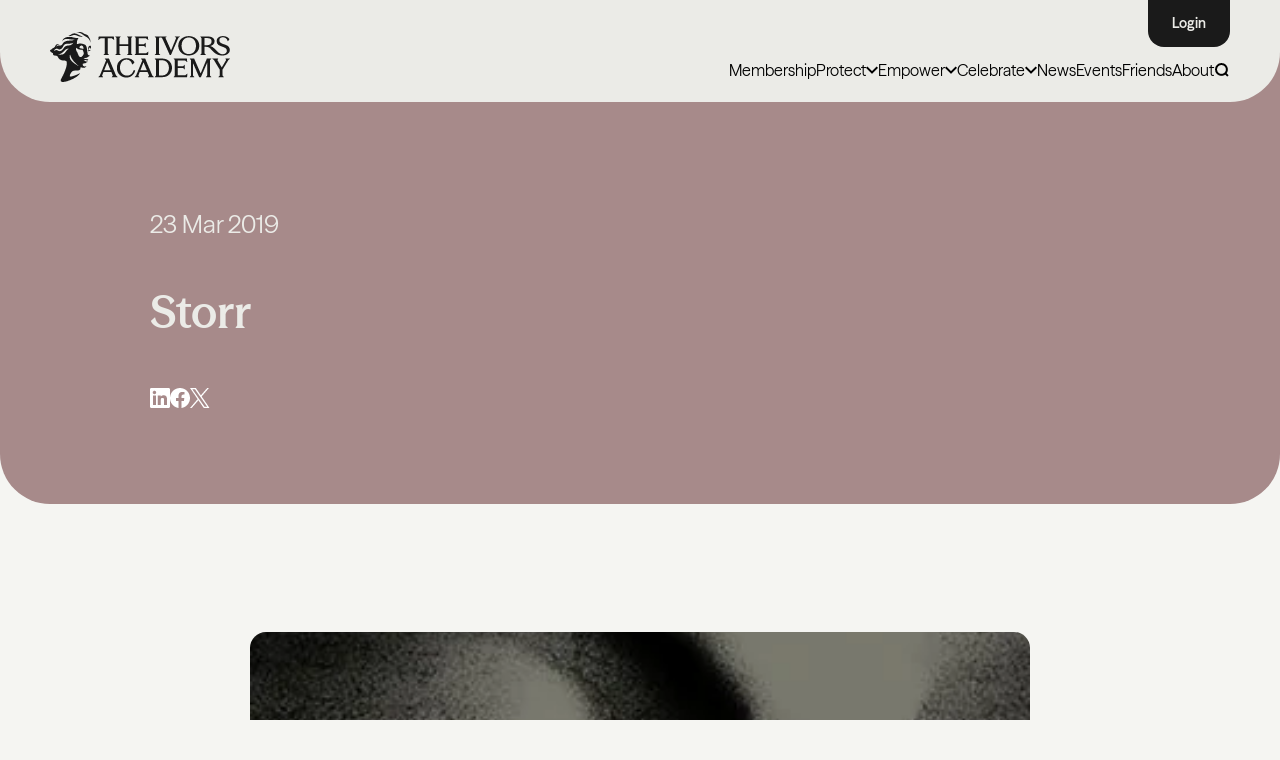

--- FILE ---
content_type: text/html; charset=UTF-8
request_url: https://ivorsacademy.com/nominee/storr/
body_size: 28416
content:
<!doctype html>
<html lang="en" class="no-js">
	<head>
		<meta charset="UTF-8">
		<meta name="viewport"
		      content="width=device-width, user-scalable=no, initial-scale=1.0, maximum-scale=1.0, minimum-scale=1.0">
		<meta http-equiv="X-UA-Compatible" content="ie=edge">
        		<script>document.documentElement.className = document.documentElement.className.replace(/\bno-js\b/, 'js');</script>
        <!-- Preload all fonts  -->
        <!-- <link rel="preload" href="/assets/font/ModernEra-Medium.woff2" as="font" type="font/woff2" crossorigin> -->
        <link rel="preload" href="https://ivorsacademy.com/wp-content/themes/ivorsAcademyTheme/assets/fonts/SeasonSans/SeasonSans-Regular.woff2" as="font" type="font/woff2" crossorigin>
<link rel="preload" href="https://ivorsacademy.com/wp-content/themes/ivorsAcademyTheme/assets/fonts/SeasonSans/SeasonSans-Bold.woff2" as="font" type="font/woff2" crossorigin>
<link rel="preload" href="https://ivorsacademy.com/wp-content/themes/ivorsAcademyTheme/assets/fonts/SeasonSans/SeasonSans-SemiBold.woff2" as="font" type="font/woff2" crossorigin>
<link rel="preload" href="https://ivorsacademy.com/wp-content/themes/ivorsAcademyTheme/assets/fonts/SeasonSans/SeasonSans-Heavy.woff2" as="font" type="font/woff2" crossorigin>
<link rel="preload" href="https://ivorsacademy.com/wp-content/themes/ivorsAcademyTheme/assets/fonts/SeasonSans/SeasonSans-Medium.woff2" as="font" type="font/woff2" crossorigin>
<link rel="preload" href="https://ivorsacademy.com/wp-content/themes/ivorsAcademyTheme/assets/fonts/SeasonMix/SeasonMix-SemiBold.woff2" as="font" type="font/woff2" crossorigin>
<link rel="preload" href="https://ivorsacademy.com/wp-content/themes/ivorsAcademyTheme/assets/fonts/SeasonMix/SeasonMix-Medium.woff2" as="font" type="font/woff2" crossorigin>
<link rel="preload" href="https://ivorsacademy.com/wp-content/themes/ivorsAcademyTheme/assets/fonts/SeasonMix/SeasonMix-Regular.woff2" as="font" type="font/woff2" crossorigin>
<link rel="preload" href="https://ivorsacademy.com/wp-content/themes/ivorsAcademyTheme/assets/fonts/SeasonMix/SeasonMix-Bold.woff2" as="font" type="font/woff2" crossorigin>
<link rel="preload" href="https://ivorsacademy.com/wp-content/themes/ivorsAcademyTheme/assets/fonts/SeasonMix/SeasonMix-Heavy.woff2" as="font" type="font/woff2" crossorigin>

<style>
    @font-face {
        font-family: 'SeasonSans';
        src: url('https://ivorsacademy.com/wp-content/themes/ivorsAcademyTheme/assets/fonts/SeasonSans/SeasonSans-Light.woff2') format('woff2'),
        url('https://ivorsacademy.com/wp-content/themes/ivorsAcademyTheme/assets/fonts/SeasonSans/SeasonSans-Light.woff') format('woff');
        font-weight: 300;
        font-style: normal;
        font-display: swap;
    }
    @font-face {
        font-family: 'SeasonSans';
        src: url('https://ivorsacademy.com/wp-content/themes/ivorsAcademyTheme/assets/fonts/SeasonSans/SeasonSans-Regular.woff2') format('woff2'),
        url('https://ivorsacademy.com/wp-content/themes/ivorsAcademyTheme/assets/fonts/SeasonSans/SeasonSans-Regular.woff') format('woff');
        font-weight: normal;
        font-style: normal;
        font-display: swap;
    }
    
    @font-face {
        font-family: 'SeasonSans';
        src: url('https://ivorsacademy.com/wp-content/themes/ivorsAcademyTheme/assets/fonts/SeasonSans/SeasonSans-Medium.woff2') format('woff2'),
        url('https://ivorsacademy.com/wp-content/themes/ivorsAcademyTheme/assets/fonts/SeasonSans/SeasonSans-Medium.woff') format('woff');
        font-weight: 500;
        font-style: normal;
        font-display: swap;
    }
    @font-face {
        font-family: 'SeasonSans';
        src: url('https://ivorsacademy.com/wp-content/themes/ivorsAcademyTheme/assets/fonts/SeasonSans/SeasonSans-SemiBold.woff2') format('woff2'),
        url('https://ivorsacademy.com/wp-content/themes/ivorsAcademyTheme/assets/fonts/SeasonSans/SeasonSans-SemiBold.woff') format('woff');
        font-weight: 600;
        font-style: normal;
        font-display: swap;
    }
    @font-face {
        font-family: 'SeasonSans';
        src: url('https://ivorsacademy.com/wp-content/themes/ivorsAcademyTheme/assets/fonts/SeasonSans/SeasonSans-Bold.woff2') format('woff2'),
        url('https://ivorsacademy.com/wp-content/themes/ivorsAcademyTheme/assets/fonts/SeasonSans/SeasonSans-Bold.woff') format('woff');
        font-weight: 700;
        font-style: normal;
        font-display: swap;
    }

    @font-face {
        font-family: 'SeasonSans';
        src: url('https://ivorsacademy.com/wp-content/themes/ivorsAcademyTheme/assets/fonts/SeasonSans/SeasonSans-Heavy.woff2') format('woff2'),
        url('https://ivorsacademy.com/wp-content/themes/ivorsAcademyTheme/assets/fonts/SeasonSans/SeasonSans-Heavy.woff') format('woff');
        font-weight: 900;
        font-style: normal;
        font-display: swap;
    }

    @font-face {
        font-family: 'SeasonSans';
        src: url('https://ivorsacademy.com/wp-content/themes/ivorsAcademyTheme/assets/fonts/SeasonSans/SeasonSans-RegularItalic.woff2') format('woff2'),
        url('https://ivorsacademy.com/wp-content/themes/ivorsAcademyTheme/assets/fonts/SeasonSans/SeasonSans-RegularItalic.woff') format('woff');
        font-weight: 400;
        font-style: italic;
        font-display: swap;
    }
    @font-face {
        font-family: 'SeasonSans';
        src: url('https://ivorsacademy.com/wp-content/themes/ivorsAcademyTheme/assets/fonts/SeasonSans/SeasonSans-MediumItalic.woff2') format('woff2'),
        url('https://ivorsacademy.com/wp-content/themes/ivorsAcademyTheme/assets/fonts/SeasonSans/SeasonSans-MediumItalic.woff') format('woff');
        font-weight: 500;
        font-style: italic;
        font-display: swap;
    }
    
    
    @font-face {
        font-family: 'SeasonMix';
        src: url('https://ivorsacademy.com/wp-content/themes/ivorsAcademyTheme/assets/fonts/SeasonMix/SeasonMix-SemiBold.woff2') format('woff2'),
        url('https://ivorsacademy.com/wp-content/themes/ivorsAcademyTheme/assets/fonts/SeasonMix/SeasonMix-SemiBold.woff') format('woff');
        font-weight: 600;
        font-style: normal;
        font-display: swap;
    }

    @font-face {
        font-family: 'SeasonMix';
        src: url('https://ivorsacademy.com/wp-content/themes/ivorsAcademyTheme/assets/fonts/SeasonMix/SeasonMix-Medium.woff2') format('woff2'),
        url('https://ivorsacademy.com/wp-content/themes/ivorsAcademyTheme/assets/fonts/SeasonMix/SeasonMix-Medium.woff') format('woff');
        font-weight: 500;
        font-style: normal;
        font-display: swap;
    }
    @font-face {
        font-family: 'SeasonMix';
        src: url('https://ivorsacademy.com/wp-content/themes/ivorsAcademyTheme/assets/fonts/SeasonMix/SeasonMix-Regular.woff2') format('woff2'),
        url('https://ivorsacademy.com/wp-content/themes/ivorsAcademyTheme/assets/fonts/SeasonMix/SeasonMix-Regular.woff') format('woff');
        font-weight: 400;
        font-style: normal;
        font-display: swap;
    }
    @font-face {
        font-family: 'SeasonMix';
        src: url('https://ivorsacademy.com/wp-content/themes/ivorsAcademyTheme/assets/fonts/SeasonMix/SeasonMix-RegularItalic.woff2') format('woff2'),
        url('https://ivorsacademy.com/wp-content/themes/ivorsAcademyTheme/assets/fonts/SeasonMix/SeasonMix-RegularItalic.woff') format('woff');
        font-weight: 400;
        font-style: italic;
        font-display: swap;
    }
    @font-face {
        font-family: 'SeasonMix';
        src: url('https://ivorsacademy.com/wp-content/themes/ivorsAcademyTheme/assets/fonts/SeasonMix/SeasonMix-Bold.woff2') format('woff2'),
        url('https://ivorsacademy.com/wp-content/themes/ivorsAcademyTheme/assets/fonts/SeasonMix/SeasonMix-Bold.woff') format('woff');
        font-weight: 700;
        font-style: normal;
        font-display: swap;
    }
    @font-face {
        font-family: 'SeasonMix';
        src: url('https://ivorsacademy.com/wp-content/themes/ivorsAcademyTheme/assets/fonts/SeasonMix/SeasonMix-Heavy.woff2') format('woff2'),
        url('https://ivorsacademy.com/wp-content/themes/ivorsAcademyTheme/assets/fonts/SeasonMix/SeasonMix-Heavy.woff') format('woff');
        font-weight: 900;
        font-style: normal;
        font-display: swap;
    }
</style>
        <link rel="preload" href="https://ivorsacademy.com/wp-content/themes/ivorsAcademyTheme/build/css/app.css?ver=1764925410" as="style" type="text/css">
        <link rel="preload" href="https://ivorsacademy.com/wp-content/themes/ivorsAcademyTheme/build/js/app.js?ver=1765967655" as="script" type="text/javascript">
        
<!--        <script defer src="https://cdn.jsdelivr.net/npm/alpinejs@3.14.8/dist/cdn.min.js"></script>-->

<!--        <script defer src="https://cdn.jsdelivr.net/npm/@alpinejs/collapse@3.x.x/dist/cdn.min.js"></script>-->
<!--        <script defer src="https://cdn.jsdelivr.net/npm/alpinejs@3.x.x/dist/cdn.min.js"></script>-->

        <script>
            function loadAlpineScripts() {
                if (window.alpineScriptsLoaded) return;
                window.alpineScriptsLoaded = true;

                const scripts = [
                    'https://cdn.jsdelivr.net/npm/@alpinejs/collapse@3.x.x/dist/cdn.min.js',
                    'https://cdn.jsdelivr.net/npm/alpinejs@3.x.x/dist/cdn.min.js'
                ];

                scripts.forEach(src => {
                    const script = document.createElement('script');
                    script.src = src;
                    script.defer = true;
                    document.head.appendChild(script);
                });

                // Remove listeners after load
                window.removeEventListener('mousemove', loadAlpineScripts);
                window.removeEventListener('scroll', loadAlpineScripts);
                window.removeEventListener('touchstart', loadAlpineScripts);
            }

            window.addEventListener('mousemove', loadAlpineScripts, { once: true });
            window.addEventListener('scroll', loadAlpineScripts, { once: true });
            window.addEventListener('touchstart', loadAlpineScripts, { once: true });
        </script>
        
        
                    <!-- Start cookieyes banner --> 
<!--            <script id="cookieyes" type="text/javascript" src="https://cdn-cookieyes.com/client_data/efde3b113347421bf1d05942/script.js"></script> -->
            <script>
                (function() {
                    let scriptLoaded = false;

                    function loadCookieYesScript() {
                        if (scriptLoaded) return;
                        scriptLoaded = true;

                        setTimeout(function() {
                            const script = document.createElement('script');
                            script.id = 'cookieyes';
                            script.type = 'text/javascript';
                            script.src = 'https://cdn-cookieyes.com/client_data/efde3b113347421bf1d05942/script.js';
                            document.head.appendChild(script);
                        }, 1000); // 1 second delay after scroll
                    }

                    function onScrollTrigger() {
                        window.removeEventListener('scroll', onScrollTrigger);
                        loadCookieYesScript();
                    }

                    window.addEventListener('scroll', onScrollTrigger, { once: true });
                })();
            </script>
        
            <!-- End cookieyes banner -->
            <!-- Google Tag Manager -->

            <!-- Google tag (gtag.js) --> 
            <script async src="https://www.googletagmanager.com/gtag/js?id=G-BEV7RS91RM"></script> 
            <script> 
                window.dataLayer = window.dataLayer || []; function gtag(){dataLayer.push(arguments);} gtag('js', new Date()); gtag('config', 'G-BEV7RS91RM'); 
            </script>

<!--            <script async src="https://www.googletagmanager.com/gtag/js?id=AW-964136553"></script>-->
<!--            <script>-->
<!--                window.dataLayer = window.dataLayer || [];-->
<!--                function gtag(){dataLayer.push(arguments);}-->
<!--                gtag('js', new Date());-->
<!---->
<!--                gtag('config', 'AW-964136553');-->
<!--            </script>-->

            <!-- End Google Tag Manager -->
                        
        <meta name='robots' content='index, follow, max-image-preview:large, max-snippet:-1, max-video-preview:-1' />

	<!-- This site is optimized with the Yoast SEO plugin v26.7 - https://yoast.com/wordpress/plugins/seo/ -->
	<title>Storr - The Ivors Academy</title>
	<link rel="canonical" href="https://ivorsacademy.com/nominee/storr/" />
	<meta property="og:locale" content="en_GB" />
	<meta property="og:type" content="article" />
	<meta property="og:title" content="Storr - The Ivors Academy" />
	<meta property="og:description" content="Composed by Matthew Taylor Commissioned by Essex Symphony Orchestra who requested the piece for their 60th anniversary as a companion to the Brahms 4th Symphony with support from The Britten Pears Foundation and PRS for Music Foundation" />
	<meta property="og:url" content="https://ivorsacademy.com/nominee/storr/" />
	<meta property="og:site_name" content="The Ivors Academy" />
	<meta property="article:publisher" content="https://www.facebook.com/ivorsacademy" />
	<meta property="article:modified_time" content="2025-03-27T15:05:10+00:00" />
	<meta property="og:image" content="https://ivorsacademy.com/wp-content/uploads/2021/08/WinnerNominee_Generic_1_crop_8.jpg" />
	<meta property="og:image:width" content="335" />
	<meta property="og:image:height" content="335" />
	<meta property="og:image:type" content="image/jpeg" />
	<meta name="twitter:card" content="summary_large_image" />
	<meta name="twitter:site" content="@ivorsacademy" />
	<script type="application/ld+json" class="yoast-schema-graph">{"@context":"https://schema.org","@graph":[{"@type":"WebPage","@id":"https://ivorsacademy.com/nominee/storr/","url":"https://ivorsacademy.com/nominee/storr/","name":"Storr - The Ivors Academy","isPartOf":{"@id":"https://ivorsacademy.com/#website"},"primaryImageOfPage":{"@id":"https://ivorsacademy.com/nominee/storr/#primaryimage"},"image":{"@id":"https://ivorsacademy.com/nominee/storr/#primaryimage"},"thumbnailUrl":"https://ivorsacademy.com/wp-content/uploads/2021/08/WinnerNominee_Generic_1_crop_8.jpg","datePublished":"2019-03-23T21:12:03+00:00","dateModified":"2025-03-27T15:05:10+00:00","breadcrumb":{"@id":"https://ivorsacademy.com/nominee/storr/#breadcrumb"},"inLanguage":"en-GB","potentialAction":[{"@type":"ReadAction","target":["https://ivorsacademy.com/nominee/storr/"]}]},{"@type":"ImageObject","inLanguage":"en-GB","@id":"https://ivorsacademy.com/nominee/storr/#primaryimage","url":"https://ivorsacademy.com/wp-content/uploads/2021/08/WinnerNominee_Generic_1_crop_8.jpg","contentUrl":"https://ivorsacademy.com/wp-content/uploads/2021/08/WinnerNominee_Generic_1_crop_8.jpg","width":335,"height":335},{"@type":"BreadcrumbList","@id":"https://ivorsacademy.com/nominee/storr/#breadcrumb","itemListElement":[{"@type":"ListItem","position":1,"name":"Home","item":"https://ivorsacademy.com/"},{"@type":"ListItem","position":2,"name":"Nominees","item":"https://ivorsacademy.com/nominee/"},{"@type":"ListItem","position":3,"name":"Storr"}]},{"@type":"WebSite","@id":"https://ivorsacademy.com/#website","url":"https://ivorsacademy.com/","name":"The Ivors Academy","description":"Champions of songwriters and composers","publisher":{"@id":"https://ivorsacademy.com/#organization"},"alternateName":"The British Academy of Songwriters, Composers and Authors (BASCA), trading as The Ivors Academy.","potentialAction":[{"@type":"SearchAction","target":{"@type":"EntryPoint","urlTemplate":"https://ivorsacademy.com/?s={search_term_string}"},"query-input":{"@type":"PropertyValueSpecification","valueRequired":true,"valueName":"search_term_string"}}],"inLanguage":"en-GB"},{"@type":"Organization","@id":"https://ivorsacademy.com/#organization","name":"The Ivors Academy","url":"https://ivorsacademy.com/","logo":{"@type":"ImageObject","inLanguage":"en-GB","@id":"https://ivorsacademy.com/#/schema/logo/image/","url":"https://ivorsacademy.com/wp-content/uploads/2025/04/5575b906a2a09dd018592da30938130f.png","contentUrl":"https://ivorsacademy.com/wp-content/uploads/2025/04/5575b906a2a09dd018592da30938130f.png","width":1782,"height":572,"caption":"The Ivors Academy"},"image":{"@id":"https://ivorsacademy.com/#/schema/logo/image/"},"sameAs":["https://www.facebook.com/ivorsacademy","https://x.com/ivorsacademy","https://www.instagram.com/ivorsacademy","https://www.linkedin.com/company/ivors-academy/","https://www.youtube.com/ivorsacademy","https://bsky.app/profile/ivorsacademy.bsky.social","https://www.tiktok.com/@ivorsacademy"]}]}</script>
	<!-- / Yoast SEO plugin. -->


<link rel="alternate" title="oEmbed (JSON)" type="application/json+oembed" href="https://ivorsacademy.com/wp-json/oembed/1.0/embed?url=https%3A%2F%2Fivorsacademy.com%2Fnominee%2Fstorr%2F" />
<link rel="alternate" title="oEmbed (XML)" type="text/xml+oembed" href="https://ivorsacademy.com/wp-json/oembed/1.0/embed?url=https%3A%2F%2Fivorsacademy.com%2Fnominee%2Fstorr%2F&#038;format=xml" />
<style id='wp-img-auto-sizes-contain-inline-css' type='text/css'>
img:is([sizes=auto i],[sizes^="auto," i]){contain-intrinsic-size:3000px 1500px}
/*# sourceURL=wp-img-auto-sizes-contain-inline-css */
</style>
<style id='fsdpcfl-styles-inline-css' type='text/css'>

    .fsdpcfl-iframe {
        position: relative;
    }
    .fsdpcfl-loader.active {
        display: block;
        position: absolute;
        left: calc(50% - 25px);
        top: calc(50% - 25px);
        width: 50px;
        aspect-ratio: 1;
        border-radius: 50%;
        border: 8px solid #000000;
        animation:
                fsdpcfl-loader-spin-1 0.8s infinite linear alternate,
                fsdpcfl-loader-spin-2 1.6s infinite linear;
    }
    @keyframes fsdpcfl-loader-spin-1 {
        0%    {clip-path: polygon(50% 50%,0       0,  50%   0%,  50%    0%, 50%    0%, 50%    0%, 50%    0% )}
        12.5% {clip-path: polygon(50% 50%,0       0,  50%   0%,  100%   0%, 100%   0%, 100%   0%, 100%   0% )}
        25%   {clip-path: polygon(50% 50%,0       0,  50%   0%,  100%   0%, 100% 100%, 100% 100%, 100% 100% )}
        50%   {clip-path: polygon(50% 50%,0       0,  50%   0%,  100%   0%, 100% 100%, 50%  100%, 0%   100% )}
        62.5% {clip-path: polygon(50% 50%,100%    0, 100%   0%,  100%   0%, 100% 100%, 50%  100%, 0%   100% )}
        75%   {clip-path: polygon(50% 50%,100% 100%, 100% 100%,  100% 100%, 100% 100%, 50%  100%, 0%   100% )}
        100%  {clip-path: polygon(50% 50%,50%  100%,  50% 100%,   50% 100%,  50% 100%, 50%  100%, 0%   100% )}
    }
    @keyframes fsdpcfl-loader-spin-2 {
        0%    {transform:scaleY(1)  rotate(0deg)}
        49.99%{transform:scaleY(1)  rotate(135deg)}
        50%   {transform:scaleY(-1) rotate(0deg)}
        100%  {transform:scaleY(-1) rotate(-135deg)}
    }

/*# sourceURL=fsdpcfl-styles-inline-css */
</style>
<link rel='stylesheet' id='app-css' href='https://ivorsacademy.com/wp-content/themes/ivorsAcademyTheme/build/css/app.css?ver=1764925410' type='text/css' media='all' />
<script src="https://ivorsacademy.com/wp-includes/js/jquery/jquery.min.js?ver=3.7.1" defer="defer" type="text/javascript"></script>
<script src="https://ivorsacademy.com/wp-includes/js/jquery/jquery-migrate.min.js?ver=3.4.1" defer="defer" type="text/javascript"></script>
<script type="text/javascript" id="myplugin-mailanswers-js-before">
/* <![CDATA[ */
const mailAnswers = [{"content":"<p>Thank you for supporting The Ivors Academy\u2019s Ghostwriting Code. Together, we are protecting media composers by calling for greater transparency, credit and fair recognition.<\/p>\n<p>As a Discovery member, you are already part of the Academy. To deepen your involvement, consider upgrading to Core or Professional membership. By upgrading, you\u2019ll unlock free access to events and webinars, practical resources, insurance, discounts that cover the cost of your membership, professional advice and much more.<\/p>\n<p><a href=\"https:\/\/ivorsacademy.com\/membership\/#tiers\">Explore all membership options<\/a> and upgrade to <a href=\"https:\/\/members.ivorsacademy.com\/coremembership\" target=\"_blank\" rel=\"noopener\">Core<\/a>\u00a0or\u00a0<a href=\"https:\/\/members.ivorsacademy.com\/promembership\" target=\"_blank\" rel=\"noopener\">Professional<\/a>\u00a0membership.<strong>\u00a0<\/strong><\/p>\n<p>Please <a href=\"https:\/\/ivorsacademy.com\/campaign\/end-ghostwriting\/\">share the pledge<\/a> with your contacts to help build momentum.<\/p>\n<p>Thank you for standing with us.<\/p>\n<p>Best wishes,<\/p>\n<p>The Ivors Academy<\/p>\n"},{"content":"<p style=\"font-weight: 400;\">Thank you for supporting The Ivors Academy\u2019s Ghostwriting Code. Together, we are protecting media composers by calling for greater transparency, credit and fair recognition. Your support makes all the difference.<\/p>\n<p style=\"font-weight: 400;\">Please <a href=\"https:\/\/ivorsacademy.com\/campaign\/end-ghostwriting\/\">share the pledge<\/a> with your contacts to help build momentum.<\/p>\n<p style=\"font-weight: 400;\">Thank you for standing with us.<\/p>\n<p style=\"font-weight: 400;\">Best wishes,<\/p>\n<p style=\"font-weight: 400;\">The Ivors Academy<\/p>\n"},{"content":"<p style=\"font-weight: 400;\">Thank you for supporting The Ivors Academy\u2019s Ghostwriting Code. Together, we are protecting media composers by calling for greater transparency, credit, and fair recognition.<\/p>\n<p>We&#8217;d love for you to join the Academy and add your voice to ours. You can start for free as a Discovery member. <a href=\"https:\/\/members.ivorsacademy.com\/discovery\">Join today<\/a>.<\/p>\n<p style=\"font-weight: 400;\">There are also Core and Professional membership subscriptions that unlock free access to events and webinars, practical resources, insurance, discounts that pay back your membership, professional advice and more. <a href=\"https:\/\/ivorsacademy.com\/membership\/\" data-saferedirecturl=\"https:\/\/www.google.com\/url?q=https:\/\/ivorsacademy.com\/membership\/&amp;source=gmail&amp;ust=1758006164003000&amp;usg=AOvVaw1rGeuxkRaqzmuVm32WjOdl\">Explore all membership options.<\/a><\/p>\n<p style=\"font-weight: 400;\">Please <a href=\"https:\/\/ivorsacademy.com\/campaign\/end-ghostwriting\/\">share the pledge<\/a> with your contacts to help build momentum.<\/p>\n<p style=\"font-weight: 400;\">Thank you for standing with us.<\/p>\n<p style=\"font-weight: 400;\">Best wishes,<\/p>\n<p style=\"font-weight: 400;\">The Ivors Academy<\/p>\n"}];
//# sourceURL=myplugin-mailanswers-js-before
/* ]]> */
</script>
<link rel="https://api.w.org/" href="https://ivorsacademy.com/wp-json/" /><link rel='shortlink' href='https://ivorsacademy.com/?p=3867' />
    <link rel="apple-touch-icon" sizes="57x57" href="https://ivorsacademy.com/wp-content/themes/ivorsAcademyTheme/assets/img/favicon/apple-icon-57x57.png">
    <link rel="apple-touch-icon" sizes="60x60" href="https://ivorsacademy.com/wp-content/themes/ivorsAcademyTheme/assets/img/favicon/apple-icon-60x60.png">
    <link rel="apple-touch-icon" sizes="72x72" href="https://ivorsacademy.com/wp-content/themes/ivorsAcademyTheme/assets/img/favicon/apple-icon-72x72.png">
    <link rel="apple-touch-icon" sizes="76x76" href="https://ivorsacademy.com/wp-content/themes/ivorsAcademyTheme/assets/img/favicon/apple-icon-76x76.png">
    <link rel="apple-touch-icon" sizes="114x114" href="https://ivorsacademy.com/wp-content/themes/ivorsAcademyTheme/assets/img/favicon/apple-icon-114x114.png">
    <link rel="apple-touch-icon" sizes="120x120" href="https://ivorsacademy.com/wp-content/themes/ivorsAcademyTheme/assets/img/favicon/apple-icon-120x120.png">
    <link rel="apple-touch-icon" sizes="144x144" href="https://ivorsacademy.com/wp-content/themes/ivorsAcademyTheme/assets/img/favicon/apple-icon-144x144.png">
    <link rel="apple-touch-icon" sizes="152x152" href="https://ivorsacademy.com/wp-content/themes/ivorsAcademyTheme/assets/img/favicon/apple-icon-152x152.png">
    <link rel="apple-touch-icon" sizes="180x180" href="https://ivorsacademy.com/wp-content/themes/ivorsAcademyTheme/assets/img/favicon/apple-icon-180x180.png">
    <link rel="icon" type="image/png" sizes="192x192"  href="https://ivorsacademy.com/wp-content/themes/ivorsAcademyTheme/assets/img/favicon/android-icon-192x192.png">
    <link rel="icon" type="image/png" sizes="32x32" href="https://ivorsacademy.com/wp-content/themes/ivorsAcademyTheme/assets/img/favicon/favicon-32x32.png">
    <link rel="icon" type="image/png" sizes="96x96" href="https://ivorsacademy.com/wp-content/themes/ivorsAcademyTheme/assets/img/favicon/favicon-96x96.png">
    <link rel="icon" type="image/png" sizes="16x16" href="https://ivorsacademy.com/wp-content/themes/ivorsAcademyTheme/assets/img/favicon/favicon-16x16.png">
    <link rel="manifest" href="https://ivorsacademy.com/wp-content/themes/ivorsAcademyTheme/assets/img/favicon/manifest.json">
    <meta name="msapplication-TileColor" content="#ffffff">
    <meta name="msapplication-TileImage" content="/ms-icon-144x144.png">
    <meta name="theme-color" content="#ffffff">
	<style id='global-styles-inline-css' type='text/css'>
:root{--wp--preset--aspect-ratio--square: 1;--wp--preset--aspect-ratio--4-3: 4/3;--wp--preset--aspect-ratio--3-4: 3/4;--wp--preset--aspect-ratio--3-2: 3/2;--wp--preset--aspect-ratio--2-3: 2/3;--wp--preset--aspect-ratio--16-9: 16/9;--wp--preset--aspect-ratio--9-16: 9/16;--wp--preset--color--black: #000000;--wp--preset--color--cyan-bluish-gray: #abb8c3;--wp--preset--color--white: #ffffff;--wp--preset--color--pale-pink: #f78da7;--wp--preset--color--vivid-red: #cf2e2e;--wp--preset--color--luminous-vivid-orange: #ff6900;--wp--preset--color--luminous-vivid-amber: #fcb900;--wp--preset--color--light-green-cyan: #7bdcb5;--wp--preset--color--vivid-green-cyan: #00d084;--wp--preset--color--pale-cyan-blue: #8ed1fc;--wp--preset--color--vivid-cyan-blue: #0693e3;--wp--preset--color--vivid-purple: #9b51e0;--wp--preset--gradient--vivid-cyan-blue-to-vivid-purple: linear-gradient(135deg,rgb(6,147,227) 0%,rgb(155,81,224) 100%);--wp--preset--gradient--light-green-cyan-to-vivid-green-cyan: linear-gradient(135deg,rgb(122,220,180) 0%,rgb(0,208,130) 100%);--wp--preset--gradient--luminous-vivid-amber-to-luminous-vivid-orange: linear-gradient(135deg,rgb(252,185,0) 0%,rgb(255,105,0) 100%);--wp--preset--gradient--luminous-vivid-orange-to-vivid-red: linear-gradient(135deg,rgb(255,105,0) 0%,rgb(207,46,46) 100%);--wp--preset--gradient--very-light-gray-to-cyan-bluish-gray: linear-gradient(135deg,rgb(238,238,238) 0%,rgb(169,184,195) 100%);--wp--preset--gradient--cool-to-warm-spectrum: linear-gradient(135deg,rgb(74,234,220) 0%,rgb(151,120,209) 20%,rgb(207,42,186) 40%,rgb(238,44,130) 60%,rgb(251,105,98) 80%,rgb(254,248,76) 100%);--wp--preset--gradient--blush-light-purple: linear-gradient(135deg,rgb(255,206,236) 0%,rgb(152,150,240) 100%);--wp--preset--gradient--blush-bordeaux: linear-gradient(135deg,rgb(254,205,165) 0%,rgb(254,45,45) 50%,rgb(107,0,62) 100%);--wp--preset--gradient--luminous-dusk: linear-gradient(135deg,rgb(255,203,112) 0%,rgb(199,81,192) 50%,rgb(65,88,208) 100%);--wp--preset--gradient--pale-ocean: linear-gradient(135deg,rgb(255,245,203) 0%,rgb(182,227,212) 50%,rgb(51,167,181) 100%);--wp--preset--gradient--electric-grass: linear-gradient(135deg,rgb(202,248,128) 0%,rgb(113,206,126) 100%);--wp--preset--gradient--midnight: linear-gradient(135deg,rgb(2,3,129) 0%,rgb(40,116,252) 100%);--wp--preset--font-size--small: 13px;--wp--preset--font-size--medium: 20px;--wp--preset--font-size--large: 36px;--wp--preset--font-size--x-large: 42px;--wp--preset--spacing--20: 0.44rem;--wp--preset--spacing--30: 0.67rem;--wp--preset--spacing--40: 1rem;--wp--preset--spacing--50: 1.5rem;--wp--preset--spacing--60: 2.25rem;--wp--preset--spacing--70: 3.38rem;--wp--preset--spacing--80: 5.06rem;--wp--preset--shadow--natural: 6px 6px 9px rgba(0, 0, 0, 0.2);--wp--preset--shadow--deep: 12px 12px 50px rgba(0, 0, 0, 0.4);--wp--preset--shadow--sharp: 6px 6px 0px rgba(0, 0, 0, 0.2);--wp--preset--shadow--outlined: 6px 6px 0px -3px rgb(255, 255, 255), 6px 6px rgb(0, 0, 0);--wp--preset--shadow--crisp: 6px 6px 0px rgb(0, 0, 0);}:where(.is-layout-flex){gap: 0.5em;}:where(.is-layout-grid){gap: 0.5em;}body .is-layout-flex{display: flex;}.is-layout-flex{flex-wrap: wrap;align-items: center;}.is-layout-flex > :is(*, div){margin: 0;}body .is-layout-grid{display: grid;}.is-layout-grid > :is(*, div){margin: 0;}:where(.wp-block-columns.is-layout-flex){gap: 2em;}:where(.wp-block-columns.is-layout-grid){gap: 2em;}:where(.wp-block-post-template.is-layout-flex){gap: 1.25em;}:where(.wp-block-post-template.is-layout-grid){gap: 1.25em;}.has-black-color{color: var(--wp--preset--color--black) !important;}.has-cyan-bluish-gray-color{color: var(--wp--preset--color--cyan-bluish-gray) !important;}.has-white-color{color: var(--wp--preset--color--white) !important;}.has-pale-pink-color{color: var(--wp--preset--color--pale-pink) !important;}.has-vivid-red-color{color: var(--wp--preset--color--vivid-red) !important;}.has-luminous-vivid-orange-color{color: var(--wp--preset--color--luminous-vivid-orange) !important;}.has-luminous-vivid-amber-color{color: var(--wp--preset--color--luminous-vivid-amber) !important;}.has-light-green-cyan-color{color: var(--wp--preset--color--light-green-cyan) !important;}.has-vivid-green-cyan-color{color: var(--wp--preset--color--vivid-green-cyan) !important;}.has-pale-cyan-blue-color{color: var(--wp--preset--color--pale-cyan-blue) !important;}.has-vivid-cyan-blue-color{color: var(--wp--preset--color--vivid-cyan-blue) !important;}.has-vivid-purple-color{color: var(--wp--preset--color--vivid-purple) !important;}.has-black-background-color{background-color: var(--wp--preset--color--black) !important;}.has-cyan-bluish-gray-background-color{background-color: var(--wp--preset--color--cyan-bluish-gray) !important;}.has-white-background-color{background-color: var(--wp--preset--color--white) !important;}.has-pale-pink-background-color{background-color: var(--wp--preset--color--pale-pink) !important;}.has-vivid-red-background-color{background-color: var(--wp--preset--color--vivid-red) !important;}.has-luminous-vivid-orange-background-color{background-color: var(--wp--preset--color--luminous-vivid-orange) !important;}.has-luminous-vivid-amber-background-color{background-color: var(--wp--preset--color--luminous-vivid-amber) !important;}.has-light-green-cyan-background-color{background-color: var(--wp--preset--color--light-green-cyan) !important;}.has-vivid-green-cyan-background-color{background-color: var(--wp--preset--color--vivid-green-cyan) !important;}.has-pale-cyan-blue-background-color{background-color: var(--wp--preset--color--pale-cyan-blue) !important;}.has-vivid-cyan-blue-background-color{background-color: var(--wp--preset--color--vivid-cyan-blue) !important;}.has-vivid-purple-background-color{background-color: var(--wp--preset--color--vivid-purple) !important;}.has-black-border-color{border-color: var(--wp--preset--color--black) !important;}.has-cyan-bluish-gray-border-color{border-color: var(--wp--preset--color--cyan-bluish-gray) !important;}.has-white-border-color{border-color: var(--wp--preset--color--white) !important;}.has-pale-pink-border-color{border-color: var(--wp--preset--color--pale-pink) !important;}.has-vivid-red-border-color{border-color: var(--wp--preset--color--vivid-red) !important;}.has-luminous-vivid-orange-border-color{border-color: var(--wp--preset--color--luminous-vivid-orange) !important;}.has-luminous-vivid-amber-border-color{border-color: var(--wp--preset--color--luminous-vivid-amber) !important;}.has-light-green-cyan-border-color{border-color: var(--wp--preset--color--light-green-cyan) !important;}.has-vivid-green-cyan-border-color{border-color: var(--wp--preset--color--vivid-green-cyan) !important;}.has-pale-cyan-blue-border-color{border-color: var(--wp--preset--color--pale-cyan-blue) !important;}.has-vivid-cyan-blue-border-color{border-color: var(--wp--preset--color--vivid-cyan-blue) !important;}.has-vivid-purple-border-color{border-color: var(--wp--preset--color--vivid-purple) !important;}.has-vivid-cyan-blue-to-vivid-purple-gradient-background{background: var(--wp--preset--gradient--vivid-cyan-blue-to-vivid-purple) !important;}.has-light-green-cyan-to-vivid-green-cyan-gradient-background{background: var(--wp--preset--gradient--light-green-cyan-to-vivid-green-cyan) !important;}.has-luminous-vivid-amber-to-luminous-vivid-orange-gradient-background{background: var(--wp--preset--gradient--luminous-vivid-amber-to-luminous-vivid-orange) !important;}.has-luminous-vivid-orange-to-vivid-red-gradient-background{background: var(--wp--preset--gradient--luminous-vivid-orange-to-vivid-red) !important;}.has-very-light-gray-to-cyan-bluish-gray-gradient-background{background: var(--wp--preset--gradient--very-light-gray-to-cyan-bluish-gray) !important;}.has-cool-to-warm-spectrum-gradient-background{background: var(--wp--preset--gradient--cool-to-warm-spectrum) !important;}.has-blush-light-purple-gradient-background{background: var(--wp--preset--gradient--blush-light-purple) !important;}.has-blush-bordeaux-gradient-background{background: var(--wp--preset--gradient--blush-bordeaux) !important;}.has-luminous-dusk-gradient-background{background: var(--wp--preset--gradient--luminous-dusk) !important;}.has-pale-ocean-gradient-background{background: var(--wp--preset--gradient--pale-ocean) !important;}.has-electric-grass-gradient-background{background: var(--wp--preset--gradient--electric-grass) !important;}.has-midnight-gradient-background{background: var(--wp--preset--gradient--midnight) !important;}.has-small-font-size{font-size: var(--wp--preset--font-size--small) !important;}.has-medium-font-size{font-size: var(--wp--preset--font-size--medium) !important;}.has-large-font-size{font-size: var(--wp--preset--font-size--large) !important;}.has-x-large-font-size{font-size: var(--wp--preset--font-size--x-large) !important;}
/*# sourceURL=global-styles-inline-css */
</style>
</head>
	<body class="wp-singular nominee-template-default single single-nominee postid-3867 wp-theme-ivorsAcademyTheme">

<header
    class="header fixed top-0 left-0 w-full bg-parchment py-5 md:pt-8 xl:pt-6 md:pb-5 md:rounded-b-50 z-50"
    x-data="{ activeSubmenu: null, showSearch : false }"
    :class="{ '!bg-light': activeSubmenu !== null }"
    x-on:mouseleave="activeSubmenu = null"
>
            <div class="absolute w-full top-0 hidden md:block pointer-events-none">
            <div class="container flex justify-end text-14 font-semibold">
    <!--            <a class="bg-lnk flex items-center h-[47px] md:px-6 xl:px-9 text-parchment rounded-bl-2xl border-r border-parchment/25 pointer-events-auto" href="https://app.sheepcrm.com/ivorsacademy/membership" target="_blank">Join</a>-->
                <a class="bg-lnk flex items-center h-[47px] md:px-6 xl:px-9 text-parchment rounded-bl-2xl rounded-br-2xl pointer-events-auto" href="https://members.ivorsacademy.com/login" target="_blank">Login</a>
            </div>
        </div>
        <div class="container flex justify-between items-center md:items-end">
        <a class="relative" href="https://ivorsacademy.com" aria-label="Homepage">
            <svg class="w-[180px] xl:w-[236px] header__logo h-auto" width="150" height="42" viewBox="0 0 150 42" fill="none" xmlns="http://www.w3.org/2000/svg">
    <g clip-path="url(#clip0_961_4947)">
        <path d="M33.2588 11.4854C32.2783 11.5662 31.8216 12.8391 31.8167 13.7275C31.8102 14.9003 31.9116 15.9406 32.1277 16.7015C32.2963 16.3768 32.2865 15.9051 32.2914 15.8275C32.4534 15.9035 33.0771 16.1813 33.4585 15.9729C33.6205 15.8841 33.5109 15.2718 33.5109 15.078C33.3079 15.5109 32.514 15.1701 32.3029 15.0635C32.2898 14.5385 32.5402 12.9635 33.2031 12.9812C33.4634 12.9877 33.8186 13.5999 33.7875 14.6418C33.961 14.0425 34.2737 12.9732 34.2 12.3916C34.1263 11.8101 33.8906 11.4337 33.2604 11.487L33.2588 11.4854Z" fill="#1A1A1A"/>
        <path d="M30.1685 4.04492C32.5338 5.12723 33.4488 7.68923 33.7386 8.79738C33.9284 6.04154 32.5011 4.51661 32.1541 3.96254C31.9249 3.59262 31.7645 2.961 31.0983 2.54746C30.2471 2.01923 28.8361 1.71392 28.2681 1.34077C27.2533 0.67523 26.0714 -0.588001 22.3672 0.314999C26.4659 0.578307 27.5643 2.85438 30.1702 4.04654L30.1685 4.04492Z" fill="#1A1A1A"/>
        <path d="M20.8442 2.50546C22.761 2.69931 24.2097 4.57315 27.4228 3.74123C25.0003 3.40846 22.8101 1.31331 20.3957 1.11946C18.5935 0.974077 17.325 2.67185 15.2969 3.17262C17.69 4.00454 18.6525 2.28415 20.8459 2.50708L20.8442 2.50546Z" fill="#1A1A1A"/>
        <path d="M32.8727 19.2344C32.7876 19.5397 32.421 19.6366 31.943 19.3862C31.3815 19.0938 31.2817 17.8177 31.154 17.0148C31.0656 16.4575 30.9625 14.8906 30.6335 13.3398C30.4583 12.5095 30.1653 11.3545 29.45 10.8715C28.3762 10.1446 26.3973 9.62931 24.8602 9.69715C23.392 9.76015 23.0629 10.1495 22.6832 10.1301C22.4868 10.1204 22.3722 9.92008 22.3656 9.47908C22.3411 7.78454 22.8452 5.99146 23.8159 4.977C22.6423 5.19508 21.4113 5.00446 20.5634 4.81062C18.4715 4.33408 16.72 3.83492 14.4219 4.22746C12.5902 4.54085 10.8158 5.37923 10.1398 7.875C13.0976 3.92215 16.139 6.91708 20.5356 6.33554C17.7447 7.79262 16.522 6.79431 13.479 7.62623C9.81571 8.62938 10.8731 11.7729 7.90057 11.3303C6.64345 11.1429 5.70388 11.844 4.98365 12.495C5.37487 12.0362 5.9134 10.206 8.02497 10.248C6.73838 9.91361 5.76117 10.1802 5.20136 10.6454C4.68738 11.0702 4.45167 11.6808 4.17995 12.1235C3.93605 12.5192 3.5432 13.1476 2.73295 13.4206C2.22716 13.5902 1.98653 13.8325 1.71972 14.0894C1.24339 14.5514 0.821079 15.0392 -0.00390625 15.0748C0.194156 17.22 1.65425 17.0617 2.48906 17.997C2.48087 18.2571 2.22716 18.5559 2.70512 19.2037C3.08815 19.7238 4.08992 19.7982 4.61536 19.8612C5.14079 19.9242 5.52873 19.9807 5.80373 20.0986C6.1933 20.2666 6.39791 20.5622 6.63035 21.0824C7.02484 21.9692 7.75652 23.0241 9.03819 23.5022C10.6014 24.0854 11.5852 23.9045 12.5869 24.0644C13.8964 24.2728 14.2533 25.3163 13.9521 27.4066C13.5298 30.3482 11.6277 35.3414 9.37375 39.1698C8.76484 40.2037 8.69772 40.992 9.12004 41.4588C9.54235 41.9257 10.4574 42.0695 11.2463 41.9725C12.8226 41.7787 15.548 41.1778 18.753 39.5446C18.753 39.5446 24.4576 36.9293 25.0239 34.3625C24.0631 35.3382 18.6679 37.5593 16.8084 37.38C15.7919 37.2815 17.2144 33.9522 18.9216 32.802C20.3359 31.8489 23.4853 33.2188 25.1761 31.416C25.3398 30.1851 25.5281 29.7102 25.5837 29.5147C26.1894 29.7505 27.2894 30.1722 28.4925 30.0978C28.9786 30.0672 29.7741 29.7796 30.3765 28.4889C29.9427 28.8427 29.2716 29.0075 28.7102 28.9315C27.4858 28.7652 26.9227 27.3937 27.3139 26.8218C27.8803 25.9932 29.6481 26.7282 30.5484 25.4843C31.0591 25.4197 31.3684 25.0918 31.3914 24.7412C31.2129 24.8495 30.6384 25.0013 29.7529 24.6734C29.2945 24.5038 28.81 24.0256 28.2453 23.6751C28.0947 23.5814 28.4483 23.3892 28.9524 23.4522C29.4009 23.5087 29.9755 23.6363 30.4011 23.7381C30.9298 23.8625 31.0853 23.7526 31.4192 23.9594C31.6303 23.7785 31.979 23.4651 31.7138 23.1048C31.5878 22.9352 31.4765 22.8399 31.3308 22.8351C31.2195 22.8318 31.0329 22.9045 30.9281 22.9368C30.7432 22.9934 30.6482 22.9062 30.5042 22.8012C30.424 22.743 30.3339 22.6542 30.1948 22.6348C30.0557 22.6154 29.874 22.6105 29.7152 22.6138C28.9557 22.6332 28.2666 22.8609 27.8934 22.7478C28.3402 22.2115 29.0408 21.9014 29.9296 21.714C30.1735 21.6623 30.5647 21.6542 30.8807 21.4846C31.2424 21.2908 31.447 21.0178 31.632 20.8805C32.0428 20.5752 32.4586 20.6139 32.7402 20.1665C32.9317 19.8628 32.8678 19.236 32.8678 19.236L32.8727 19.2344ZM26.1599 11.3481C27.6806 11.1817 27.9572 13.2833 28.0423 14.1443C27.6413 13.9165 25.9553 14.1411 24.5067 13.3673C24.3659 12.2575 25.3186 11.4418 26.1583 11.3481H26.1599ZM3.08488 15.8647C4.33872 14.0894 5.66132 13.5337 6.66309 14.2832C7.3162 14.7727 8.30487 14.9132 9.35247 14.1298C11.6343 12.4239 10.752 10.2852 13.7753 9.912C15.1274 9.74562 17.3241 10.0784 19.3538 9.03808C17.3683 12.5338 14.7051 10.3288 12.4233 12.3674C10.9615 13.6758 10.5916 15.6272 8.11336 16.0715C6.64345 16.3348 6.33899 14.0748 3.08488 15.8631V15.8647ZM6.84478 18.7772C11.7456 18.2361 12.055 13.3253 15.8312 14.1023C12.6344 14.8664 13.5216 20.2763 6.84478 18.7772ZM19.0084 25.3373C16.8199 23.3262 16.1782 22.0338 16.5105 19.5074C16.5416 19.2796 16.6186 19.0712 16.7757 19.0712C16.887 19.0712 16.8854 19.1342 16.9705 19.4686C17.252 20.5525 17.6056 21.3667 18.1818 22.3957C19.38 24.5393 21.8124 26.8929 24.0925 28.7555C22.8534 28.1772 20.038 26.2872 19.0068 25.3373H19.0084ZM27.9425 18.7627C27.4219 20.0033 26.1926 21.3877 25.0976 21.0436C23.8159 20.6414 23.793 19.1601 22.7323 17.1538C22.3624 16.4527 21.8713 15.5626 21.76 15.1572C21.449 14.0151 21.8598 13.335 22.1119 13.2655C22.238 13.23 22.3705 13.2736 22.4197 13.3948C22.531 13.6613 22.7863 14.1572 23.4083 14.4092C24.8455 14.9924 26.5953 14.8373 27.2992 14.8922C27.1306 15.7242 28.6201 17.1554 27.9441 18.7659L27.9425 18.7627Z" fill="#1A1A1A"/>
        <path d="M124.415 11.5823C124.415 6.43569 120.208 3.42462 115.653 3.42462C111.097 3.42462 106.891 6.43569 106.891 11.5823C106.891 16.7289 111.097 19.74 115.653 19.74C120.208 19.74 124.415 16.7289 124.415 11.5823ZM115.653 18.5462C112.047 18.5462 109.649 15.9115 109.649 11.5807C109.649 7.24985 112.047 4.61515 115.653 4.61515C119.259 4.61515 121.657 7.24985 121.657 11.5807C121.657 15.9115 119.259 18.5462 115.653 18.5462Z" fill="#1A1A1A"/>
        <path d="M143.694 19.7384C147.31 19.7384 149.823 17.8015 149.823 15.225C149.823 8.99123 141.139 11.5807 141.139 6.77492C141.139 5.31785 142.375 4.40515 144.163 4.40515C145.95 4.40515 147.6 5.65708 148.119 7.67792L148.382 7.67469L149.53 5.99631C148.544 4.37123 146.528 3.42462 144.212 3.42462C141.079 3.42462 138.872 5.09977 138.872 7.665C138.872 13.4238 147.42 11.2366 147.42 15.7532C147.42 17.2733 146.038 18.6884 143.937 18.6884C142.252 18.6884 140.971 18.0923 138.072 14.9568C136.597 13.3705 135.011 12.0314 133.582 11.8085C135.623 11.2285 137.121 9.92654 137.121 7.87177C137.121 4.96569 134.667 3.759 131.151 3.759H125.301V3.93831L126.299 5.24192V17.9211L125.301 19.2247V19.404H130.12V19.2247L128.748 17.9211V12.4885H130.339C131.904 12.4885 132.765 12.8326 134.649 15.0005C137.779 18.5995 140.273 19.7384 143.699 19.7384H143.694ZM130.11 11.1655H128.746V5.124H130.668C133.21 5.14015 134.669 5.64739 134.669 7.94123C134.669 10.2351 132.968 11.1639 130.11 11.1639V11.1655Z" fill="#1A1A1A"/>
        <path d="M58.9067 19.2247L57.9082 18.0826V11.7858H65.1907V18.0826L64.1938 19.2247V19.404H68.6379V19.2247L67.6411 18.0826V5.082L68.6379 3.93831V3.759H64.1938V3.93831L65.1907 5.082V10.2044H57.9082V5.082L58.9067 3.93831V3.759H54.4609V3.93831L55.4578 5.082V18.0826L54.4609 19.2247V19.404H58.9067V19.2247Z" fill="#1A1A1A"/>
        <path d="M91.7947 19.2247L90.7978 18.0826V5.88646C90.7978 5.04323 91.2201 4.51339 92.0729 4.51339C92.9258 4.51339 93.3726 4.914 93.8195 5.91554L99.8432 19.404H100.742L106.967 4.92208L108.27 3.93831V3.759H104.037V3.93831L105.194 4.94146L100.888 15.5432L96.1782 4.86877L97.1784 3.93831V3.759H87.3555V3.93831L88.354 5.082V18.0826L87.3555 19.2263V19.4056H91.7996V19.2263L91.7963 19.2231L91.7947 19.2247Z" fill="#1A1A1A"/>
        <path d="M82.01 16.5189H81.8103L80.1178 17.8403H73.9746V11.7745H78.3925L79.6447 12.9635H79.8444V9.02839H79.6447L78.3794 10.2092H73.973V5.32431H79.9754L81.6679 6.64569H81.8463L81.5353 3.759H70.5273V3.93831L71.5242 5.082V18.0826L70.5273 19.2247V19.404H81.6974L82.0084 16.5189H82.01Z" fill="#1A1A1A"/>
        <path d="M42.1193 5.32269H45.637V18.081L44.6385 19.2231V19.4024H49.0826V19.2231L48.0857 18.081V5.32269H51.6034L53.2959 6.64408H53.4743L53.1633 3.75739H40.561L40.25 6.64408H40.4284L42.121 5.32269H42.1193Z" fill="#1A1A1A"/>
        <path d="M69.7147 32.1251C68.9912 34.6839 67.0564 36.6369 64.0527 36.6369C61.049 36.6369 58.3024 34.1347 58.3024 29.9589C58.3024 25.7832 60.7249 23.1517 63.9169 23.1517C66.3165 23.1517 67.9845 25.0708 68.4379 27.1271H69.0092L70.4136 25.4875C69.4397 23.3665 67.1317 21.9676 63.9398 21.9676C59.7985 21.9676 55.7227 24.6702 55.7227 30.0914C55.7227 35.5126 59.6168 38.283 63.8727 38.283C67.3363 38.283 70.3891 35.6257 71.0225 32.1284H69.7147V32.1251Z" fill="#1A1A1A"/>
        <path d="M93.5612 22.3004H87.3477V22.4797L88.3445 23.6234V36.624L87.3477 37.7677V37.947H93.5612C98.3115 37.947 101.688 34.6484 101.688 30.114C101.688 25.5796 98.3115 22.302 93.5612 22.302V22.3004ZM93.4025 36.5142H90.7933V23.7332H93.4025C96.8399 23.7332 99.107 26.4891 99.107 30.1124C99.107 33.7357 96.8399 36.5142 93.4025 36.5142Z" fill="#1A1A1A"/>
        <path d="M125.566 34.8035L120.128 22.3004H116.523V22.4797L117.52 23.6218V36.6224L116.523 37.7645V37.9454H120.19V37.7645L119.192 36.6224V26.1725L124.318 37.9454H125.767L130.969 25.7993V36.6224L129.972 37.7645V37.9454H134.416V37.7645L133.419 36.6224V23.6218L134.416 22.4797V22.3004H130.759L125.566 34.8035Z" fill="#1A1A1A"/>
        <path d="M112.639 36.3817H106.497V30.3143H110.915L112.166 31.5048H112.366V27.5682H112.166L110.902 28.749H106.496V23.8657H112.497L114.189 25.1871H114.368L114.056 22.302H103.047V22.4813L104.045 23.6234V36.624L103.047 37.7661V37.947H114.219L114.528 35.0603H114.328L112.636 36.3817H112.639Z" fill="#1A1A1A"/>
        <path d="M146.195 22.3004V22.4748L146.808 23.5248L143.141 29.8216L139.473 23.5685L140.175 22.4748V22.3004H135.309V22.4748L136.667 23.6331L141.398 31.5V36.6224L140.401 37.7645V37.9454H144.847V37.7645L143.848 36.6224V31.5016L148.688 23.5685L150.001 22.4748V22.3004H146.197H146.195Z" fill="#1A1A1A"/>
        <path d="M49.1092 22.3004H45.662V22.4797L46.7849 23.7203L41.4847 36.6805L40.3438 37.7661V37.9454H44.2542V37.7661L43.3409 36.7193L44.58 33.5451H51.0833L52.3977 36.7484L51.5105 37.7645V37.9438H56.3213V37.7645L55.0396 36.5562L49.1092 22.2972V22.3004ZM45.1365 32.1235L47.7522 25.4262L50.5006 32.1235H45.1365Z" fill="#1A1A1A"/>
        <path d="M79.3146 22.3004H75.8674V22.4797L76.9919 23.7203L71.6917 36.6805L70.5508 37.7661V37.9454H74.4613V37.7661L73.5479 36.7193L74.787 33.5451H81.2887L82.6031 36.7484L81.7159 37.7645V37.9438H86.5267V37.7645L85.245 36.5562L79.3146 22.2972V22.3004ZM75.3419 32.1235L77.9576 25.4262L80.706 32.1235H75.3419Z" fill="#1A1A1A"/>
    </g>
    <defs>
        <clipPath id="clip0_961_4947">
            <rect width="150" height="42" fill="white"/>
        </clipPath>
    </defs>
</svg>


            <svg class="w-[180px] xl:w-[236px] h-auto absolute top-0 left-0 header__logo--open opacity-0 duration-300" width="924" height="261" viewBox="0 0 924 261" fill="none" xmlns="http://www.w3.org/2000/svg">
    <g clip-path="url(#clip0_435_5905)">
        <g clip-path="url(#clip1_435_5905)">
            <path d="M111.613 139.206C108.096 132.832 105.93 127.785 104.214 121.07C103.686 119 103.694 118.604 103.019 118.604C102.056 118.604 101.575 119.892 101.396 121.31C99.3618 136.965 103.298 144.974 116.66 157.434C122.957 163.304 140.161 175.027 147.739 178.609C133.795 167.064 118.943 152.488 111.621 139.206H111.613Z" fill="#EBEBE7"/>
            <path d="M137.475 83.4189C137.172 82.6823 136.334 82.3179 135.596 82.6202C133.337 83.5429 131.66 88.1563 133.446 94.3436C134.587 98.2979 137.118 102.376 139.385 106.718C145.868 119.155 146.015 128.335 153.842 130.824C160.534 132.956 168.042 124.365 171.225 116.689C175.356 106.718 166.256 97.8482 167.289 92.6921C162.988 92.351 152.289 93.3124 143.515 89.6992C139.703 88.133 138.151 85.0626 137.475 83.4111V83.4189Z" fill="#EBEBE7"/>
            <path d="M160.325 70.7571C155.193 71.3231 149.37 76.3862 150.231 83.2636C159.082 88.0553 169.385 86.6674 171.831 88.0785C171.311 82.7518 169.618 69.7259 160.325 70.7571Z" fill="#EBEBE7"/>
            <path d="M97.2115 87.823C74.1447 83.008 72.2503 113.433 42.3047 116.79C83.0966 126.071 77.6774 92.5526 97.2115 87.823Z" fill="#EBEBE7"/>
            <path d="M209.572 67.9503C208.353 62.1584 206.606 46.5505 196.792 34.9434C190.216 27.1666 194.121 23.8559 188.096 17.8391C183.749 13.4971 177.685 13.7995 170.713 9.24816C166.388 6.42586 163.485 1.21547 154.836 0.781272C138.438 -0.0328515 139.044 3.65784 126.482 3.74313C106.086 3.88269 105.138 12.1635 87.584 18.1803C75.48 22.3284 69.1756 27.8179 65.5499 32.9663C57.8868 43.8368 58.2595 58.7081 38.0731 63.5618C25.612 66.5624 28.9272 79.5884 16.6601 83.7676C10.48 85.8766 8.38371 93.5991 0.47998 93.8317C1.76104 107.16 10.7284 106.261 15.7129 111.936C15.5654 113.58 14.2999 115.937 17.0095 119.364C18.7098 121.512 20.7983 122.628 28.7176 123.489C36.9396 124.381 38.6166 125.552 41.0235 131.049C42.98 135.515 46.2952 140.671 51.6756 144.028C47.685 139.973 46.303 133.747 44.4707 129.568C42.0638 124.071 41.1322 121.411 32.98 120.031C20.2859 117.883 30.5809 104.842 15.8138 100.779C25.4489 94.6768 30.3014 94.3202 33.2905 94.452C41.0312 94.7932 43.8418 101.151 50.0685 100.027C65.216 97.2743 67.4676 85.1787 76.4039 77.0763C90.348 64.4457 106.614 78.1075 118.749 56.4518C106.357 62.895 92.9334 60.8326 84.6648 61.8638C66.1943 64.1666 71.5825 77.4174 57.6384 87.9933C51.2331 92.847 45.1927 91.9709 41.202 88.9392C38.2595 86.7062 34.8666 86.3495 31.2797 87.7994C32.32 81.5656 36.4815 74.2307 43.1042 71.2223C44.9909 70.3617 47.0017 70.3694 48.7797 70.6331C66.9396 73.3856 60.4722 53.8931 82.8635 47.6825C101.45 42.5264 108.919 48.7138 125.977 39.6886C101.606 42.9684 84.1601 27.9807 67.4909 43.4879C78.8185 18.3586 108.943 26.0889 126.148 30.237C131.318 31.4854 136.746 32.7802 146.078 31.214C140.1 37.4944 136.924 48.8611 137.173 59.1656C137.242 62.2127 138.096 63.2207 139.246 63.2129C141.831 63.1819 143.027 60.9954 152.413 60.5147C161.8 60.034 173.896 63.2904 180.457 67.7953C184.82 70.7959 186.614 77.9524 187.685 83.093C189.696 92.7074 190.332 102.423 190.868 105.865C191.645 110.851 192.258 118.744 195.69 120.558C198.617 122.109 200.853 121.504 201.373 119.612C201.373 119.612 201.784 123.497 200.596 125.373C199.051 127.808 196.978 127.792 194.463 129.374C193.073 130.25 192.382 131.305 190.232 132.917C188.12 134.507 184.921 134.631 183.43 134.957C178.011 136.12 173.725 138.035 170.992 141.361C173.275 142.074 177.483 140.648 182.126 140.539C183.089 140.516 184.207 140.539 185.053 140.671C185.899 140.795 186.45 141.346 186.94 141.702C187.817 142.346 188.391 142.888 189.525 142.54C190.169 142.338 191.303 141.881 191.986 141.912C192.871 141.943 193.555 142.54 194.323 143.586C195.946 145.819 193.818 147.765 192.522 148.882C190.48 147.595 189.533 148.277 186.303 147.51C183.702 146.889 180.193 146.091 177.452 145.742C174.378 145.354 172.219 146.54 173.135 147.122C176.582 149.293 179.541 152.263 182.343 153.309C187.763 155.341 191.28 154.402 192.359 153.728C192.227 155.891 190.325 157.923 187.211 158.334C181.831 165.971 169.975 161.195 167.281 167.064C164.082 174.05 175.294 177.02 176.148 180.594C176.746 183.083 175.348 185.866 172.662 186.967C178.236 187.952 184.564 182.439 187.506 174.019C192.242 160.481 199.067 150.208 203.43 132.654C206.21 121.465 205.34 109.029 205.154 106.098C204.999 103.632 204.937 101.283 205.068 99.267C203.003 100.88 198.795 98.9646 197.809 98.4916C197.778 98.9723 197.84 101.888 196.808 103.904C195.643 99.0654 194.874 92.754 194.905 85.4811C194.937 79.9761 197.926 70.8657 204.859 71.6178C207.157 71.8659 208.943 74.1222 209.455 80.829C211.52 74.5098 209.921 69.5243 209.587 67.9348L209.572 67.9503ZM127.848 15.9705C114.44 14.5904 108.57 25.2515 93.9427 20.0954C106.334 17.0017 114.075 6.48014 125.1 7.37179C139.867 8.5736 153.244 21.5531 168.042 23.6155C148.423 28.7716 139.556 17.1723 127.848 15.9627V15.9705Z" fill="#EBEBE7"/>
            <path d="M203.353 80.8599C199.308 80.8909 197.778 90.5053 197.856 93.7618C201.73 95.6304 204.634 95.5684 205.247 93.8239C206.28 89.3113 206.148 80.8367 203.353 80.8599Z" fill="#EBEBE7"/>
            <path d="M154.354 195.078C144.028 206.25 124.781 197.768 116.14 203.669C109.618 208.127 103.888 217.881 101.839 224.665C95.5809 245.336 108.291 248.957 115.107 245.437C115.107 245.437 146.815 230.759 152.732 215.594C153.283 214.182 153.415 212.632 153.438 211.383C153.586 204.064 154.036 197.628 154.354 195.07V195.078Z" fill="#EBEBE7"/>
            <path d="M68.0423 254.02C65.5889 251.02 68.3296 244.778 71.7457 238.203C86.0314 210.701 94.4553 175.345 92.3979 163.087C91.2566 156.287 86.3497 152.449 82.3591 151.479C86.2643 154.449 87.1417 160.52 85.7675 170.235C83.182 188.456 71.5671 219.393 57.7938 243.119C54.0749 249.523 53.6634 254.408 56.2411 257.3C58.8265 260.192 64.4088 261.084 69.2379 260.479C73.5625 259.936 85.0221 257.641 86.0858 256.982C79.9755 257.416 70.6199 257.176 68.0423 254.02Z" fill="#EBEBE7"/>
        </g>
    </g>
    <g clip-path="url(#clip2_435_5905)">
        <path d="M760.192 72.5031C760.192 40.6414 734.493 22 706.658 22C678.823 22 653.125 40.6414 653.125 72.5031C653.125 104.365 678.823 123.006 706.658 123.006C734.493 123.006 760.192 104.365 760.192 72.5031ZM706.658 115.618C684.628 115.618 669.98 99.311 669.98 72.4944C669.98 45.6777 684.628 29.3709 706.658 29.3709C728.688 29.3709 743.337 45.6777 743.337 72.4944C743.337 99.311 728.688 115.618 706.658 115.618Z" fill="#EBEBE7"/>
        <path d="M877.969 122.997C900.06 122.997 915.409 111.01 915.409 95.0529C915.409 56.4673 862.357 72.4944 862.357 42.7398C862.357 33.7164 869.905 28.0681 880.823 28.0681C891.742 28.0681 901.82 35.8149 904.99 48.327L906.601 48.3095L913.614 37.9221C907.599 27.8582 895.279 22 881.121 22C861.981 22 848.496 32.3699 848.496 48.2483C848.496 83.896 900.717 70.3609 900.717 98.323C900.717 107.731 892.276 116.492 879.44 116.492C869.152 116.492 861.315 112.802 843.611 93.3916C834.601 83.5725 824.908 75.2836 816.178 73.9021C828.647 70.3085 837.797 62.2556 837.797 49.5336C837.797 31.548 822.806 24.0722 801.328 24.0722H765.586V25.1827L771.681 33.253V111.744L765.586 119.815V120.925H795.024V119.815L786.645 111.744V78.1165H796.364C805.925 78.1165 811.187 80.2499 822.693 93.6714C841.816 115.95 857.051 123.006 877.978 123.006L877.969 122.997ZM794.98 69.9237H786.645V32.5273H798.386C813.919 32.6322 822.824 35.7624 822.824 49.9708C822.824 64.1792 812.431 69.9237 794.971 69.9237H794.98Z" fill="#EBEBE7"/>
        <path d="M360.002 119.815L353.899 112.741V73.7622H398.388V112.741L392.294 119.815V120.925H419.446V119.815L413.352 112.741V32.265L419.446 25.1827V24.0723H392.294V25.1827L398.388 32.265V63.9781H353.899V32.265L360.002 25.1827V24.0723H332.841V25.1827L338.935 32.265V112.741L332.841 119.815V120.925H360.002V119.815Z" fill="#EBEBE7"/>
        <path d="M560.907 119.815L554.813 112.741V37.2489C554.813 32.029 557.396 28.7501 562.606 28.7501C567.816 28.7501 570.547 31.2333 573.279 37.4325L610.08 120.934H615.57L653.597 31.2858L661.557 25.1915V24.0811H635.692V25.1915L642.758 31.3995L616.446 97.029L587.674 30.9535L593.786 25.1915V24.0811H533.772V25.1915L539.867 32.2738V112.75L533.772 119.832V120.943H560.925V119.832L560.907 119.815Z" fill="#EBEBE7"/>
        <path d="M501.139 103.062H499.922L489.582 111.237H452.054V73.6835H479.048L486.701 81.0456H487.918V56.6859H486.701L478.969 63.9956H452.054V33.7602H488.724L499.064 41.9442H500.15L498.25 24.0723H430.996V25.1827L437.09 32.265V112.741L430.996 119.815V120.925H499.239L501.139 103.062Z" fill="#EBEBE7"/>
        <path d="M257.426 33.7602H278.914V112.741L272.819 119.815V120.925H299.972V119.815L293.877 112.741V33.7602H315.365L325.705 41.9442H326.791L324.891 24.0723H247.9L246 41.9442H247.086L257.426 33.7602Z" fill="#EBEBE7"/>
        <path d="M426.013 199.679C421.591 215.514 409.771 227.606 391.427 227.606C373.083 227.606 356.298 212.121 356.298 186.266C356.298 160.411 371.096 144.122 390.595 144.122C405.253 144.122 415.445 156.005 418.212 168.727H421.705L430.286 158.575C424.341 145.442 410.235 136.786 390.735 136.786C365.431 136.786 340.538 153.513 340.538 187.079C340.538 220.646 364.327 237.784 390.324 237.784C411.487 237.784 430.137 221.337 434.007 199.679H426.013Z" fill="#EBEBE7"/>
        <path d="M571.712 138.858H533.755V139.969L539.849 147.051V227.527L533.755 234.61V235.72H571.712C600.729 235.72 621.358 215.304 621.358 187.228C621.358 159.152 600.729 138.867 571.712 138.867V138.858ZM570.74 226.845H554.804V147.724H570.74C591.737 147.724 605.589 164.783 605.589 187.219C605.589 209.655 591.737 226.845 570.74 226.845Z" fill="#EBEBE7"/>
        <path d="M767.223 216.257L734.003 138.858H711.982V139.969L718.076 147.042V227.519L711.982 234.592V235.711H734.38V234.592L728.277 227.519V162.833L759.597 235.711H768.449L800.233 160.516V227.519L794.139 234.592V235.711H821.291V234.592L815.197 227.519V147.042L821.291 139.969V138.858H798.955L767.223 216.257Z" fill="#EBEBE7"/>
        <path d="M688.253 226.023H650.734V188.461H677.729L685.373 195.832H686.59V171.463H685.373L677.65 178.773H650.734V148.546H687.395L697.736 156.722H698.822L696.922 138.858H629.667V139.969L635.77 147.042V227.519L629.667 234.592V235.711H697.92L699.811 217.839H698.594L688.253 226.023Z" fill="#EBEBE7"/>
        <path d="M893.265 138.858V139.943L897.004 146.439L874.606 185.418L852.2 146.71L856.49 139.943V138.858H826.755V139.943L835.055 147.112L863.95 195.814V227.519L857.856 234.592V235.711H885.017V234.592L878.914 227.519V195.823L908.483 146.71L916.503 139.943V138.858H893.265Z" fill="#EBEBE7"/>
        <path d="M300.129 138.858H279.071V139.969L285.936 147.646L253.556 227.877L246.586 234.601V235.711H270.473V234.601L264.895 228.122L272.469 208.475H312.195L320.224 228.306L314.804 234.601V235.711H344.189V234.601L336.361 227.125L300.129 138.858ZM275.858 199.67L291.837 158.208L308.631 199.67H275.858Z" fill="#EBEBE7"/>
        <path d="M484.67 138.858H463.611V139.969L470.476 147.646L438.097 227.877L431.127 234.601V235.711H455.013V234.601L449.436 228.122L457.01 208.475H496.735L504.764 228.306L499.344 234.601V235.711H528.729V234.601L520.902 227.125L484.67 138.858ZM460.398 199.67L476.378 158.208L493.172 199.67H460.398Z" fill="#EBEBE7"/>
    </g>
    <defs>
        <clipPath id="clip0_435_5905">
            <rect width="210" height="261" fill="white"/>
        </clipPath>
        <clipPath id="clip1_435_5905">
            <rect width="210" height="260" fill="white" transform="translate(0.47998 0.665039)"/>
        </clipPath>
        <clipPath id="clip2_435_5905">
            <rect width="670.503" height="215.784" fill="white" transform="translate(246 22)"/>
        </clipPath>
    </defs>
</svg>
        </a>
        <div class="flex gap-x-6 xl:gap-x-10">
            
<div class="header__menu hidden md:flex gap-x-6 xl:gap-x-10">
            
        <a class="flex items-center gap-x-2.5 cursor-pointer  "
            :class="{ 'open': activeSubmenu === 0 }"
            href="https://ivorsacademy.com/membership/"
            @mouseenter="activeSubmenu = null">
            <span>Membership</span>
                    </a>
            
        <a class="flex items-center gap-x-2.5 cursor-pointer protect "
            :class="{ 'open': activeSubmenu === 1 }"
            href="#"
            @mouseenter="activeSubmenu = 1">
            <span>Protect</span>
                            <svg width="12" height="12" viewBox="0 0 12 12" fill="none" xmlns="http://www.w3.org/2000/svg">
    <path d="M11.25 3.25L6 8.5L0.75 3.25" stroke="black" stroke-width="2"/>
</svg>
                    </a>
            
        <a class="flex items-center gap-x-2.5 cursor-pointer empower "
            :class="{ 'open': activeSubmenu === 2 }"
            href="#"
            @mouseenter="activeSubmenu = 2">
            <span>Empower</span>
                            <svg width="12" height="12" viewBox="0 0 12 12" fill="none" xmlns="http://www.w3.org/2000/svg">
    <path d="M11.25 3.25L6 8.5L0.75 3.25" stroke="black" stroke-width="2"/>
</svg>
                    </a>
            
        <a class="flex items-center gap-x-2.5 cursor-pointer celebrate "
            :class="{ 'open': activeSubmenu === 3 }"
            href="#"
            @mouseenter="activeSubmenu = 3">
            <span>Celebrate</span>
                            <svg width="12" height="12" viewBox="0 0 12 12" fill="none" xmlns="http://www.w3.org/2000/svg">
    <path d="M11.25 3.25L6 8.5L0.75 3.25" stroke="black" stroke-width="2"/>
</svg>
                    </a>
            
        <a class="flex items-center gap-x-2.5 cursor-pointer  "
            :class="{ 'open': activeSubmenu === 4 }"
            href="https://ivorsacademy.com/news/"
            @mouseenter="activeSubmenu = null">
            <span>News</span>
                    </a>
            
        <a class="flex items-center gap-x-2.5 cursor-pointer  "
            :class="{ 'open': activeSubmenu === 5 }"
            href="https://ivorsacademy.com/events/"
            @mouseenter="activeSubmenu = null">
            <span>Events</span>
                    </a>
            
        <a class="flex items-center gap-x-2.5 cursor-pointer  "
            :class="{ 'open': activeSubmenu === 6 }"
            href="https://ivorsacademy.com/friends/"
            @mouseenter="activeSubmenu = null">
            <span>Friends</span>
                    </a>
            
        <a class="flex items-center gap-x-2.5 cursor-pointer  "
            :class="{ 'open': activeSubmenu === 7 }"
            href="https://ivorsacademy.com/about/"
            @mouseenter="activeSubmenu = null">
            <span>About</span>
                    </a>
    </div>
            <div x-on:click="showSearch = !showSearch" class="cursor-pointer items-center hidden md:flex group">
                <svg class="h-4 w-4" width="16" height="16" viewBox="0 0 16 16" fill="none" xmlns="http://www.w3.org/2000/svg">
    <path d="M2 7.45458C2 8.90125 2.57468 10.2886 3.59761 11.3116C4.62054 12.3345 6.00794 12.9092 7.45458 12.9092C8.90125 12.9092 10.2886 12.3345 11.3116 11.3116C12.3345 10.2886 12.9092 8.90125 12.9092 7.45458C12.9092 6.00794 12.3345 4.62054 11.3116 3.59761C10.2886 2.57468 8.90125 2 7.45458 2C6.00794 2 4.62054 2.57468 3.59761 3.59761C2.57468 4.62054 2 6.00794 2 7.45458Z" stroke="black" stroke-width="2"/>
    <path d="M11.2734 11.2728L14.0007 14" stroke="black" stroke-width="2"/>
</svg>
            </div>
        </div>
        
        <div class="toggle-menu rounded-[50%] bg-lnk w-10 h-10 flex items-center justify-center md:hidden">
            <button title="Open mobile menu" class="cursor-pointer mobile-burger">
                <span></span>
                <span></span>
                <span></span>
            </button> 
        </div>
      
    </div>
    
                <div class="header__sub-menu container mt-6"
            x-show="activeSubmenu === 1"
            x-cloak
        >
            <div class="grid-layout p-12 rounded-2xl mb-6 bg-gradient-blue">
                <div class="col-span-4 text-light">
                    <h3 class="txt-h3 mb-5">Protect</h3>
                    <p class="txt-2lg">Campaigning and support to protect the rights and earnings of songwriters and composers.</p>
                </div>

                                    <div class="col-span-4">
                                                                                                                    <div class="border-t border-parchment/25 py-3.5 last:border-b">
                                    <a class="header__sub-menu__link flex items-center gap-x-4 w-fit " href="https://ivorsacademy.com/your-rights/">
                                        <div class="min-w-8 w-8 h-8 rounded-[50%] bg-parchment flex items-center justify-center">
                                            <svg xmlns="http://www.w3.org/2000/svg" width="12" height="12" fill="none" viewBox="0 0 12 12">
    <path stroke="#1A1A1A" d="M0 6h11.25M7.25 10l4-4-4-4"/></svg>                                        </div>
                                        <span>Your Rights</span>
                                    </a>
                                </div>
                                                                                                                                                <div class="border-t border-parchment/25 py-3.5 last:border-b">
                                    <a class="header__sub-menu__link flex items-center gap-x-4 w-fit " href="https://ivorsacademy.com/campaigning/">
                                        <div class="min-w-8 w-8 h-8 rounded-[50%] bg-parchment flex items-center justify-center">
                                            <svg xmlns="http://www.w3.org/2000/svg" width="12" height="12" fill="none" viewBox="0 0 12 12">
    <path stroke="#1A1A1A" d="M0 6h11.25M7.25 10l4-4-4-4"/></svg>                                        </div>
                                        <span>Campaigning</span>
                                    </a>
                                </div>
                                                                                                                                                <div class="border-t border-parchment/25 py-3.5 last:border-b">
                                    <a class="header__sub-menu__link flex items-center gap-x-4 w-fit " href="https://ivorsacademy.com/support/">
                                        <div class="min-w-8 w-8 h-8 rounded-[50%] bg-parchment flex items-center justify-center">
                                            <svg xmlns="http://www.w3.org/2000/svg" width="12" height="12" fill="none" viewBox="0 0 12 12">
    <path stroke="#1A1A1A" d="M0 6h11.25M7.25 10l4-4-4-4"/></svg>                                        </div>
                                        <span>Support</span>
                                    </a>
                                </div>
                                                                                                                                                <div class="border-t border-parchment/25 py-3.5 last:border-b">
                                    <a class="header__sub-menu__link flex items-center gap-x-4 w-fit " href="https://ivorsacademy.com/advice/">
                                        <div class="min-w-8 w-8 h-8 rounded-[50%] bg-parchment flex items-center justify-center">
                                            <svg xmlns="http://www.w3.org/2000/svg" width="12" height="12" fill="none" viewBox="0 0 12 12">
    <path stroke="#1A1A1A" d="M0 6h11.25M7.25 10l4-4-4-4"/></svg>                                        </div>
                                        <span>Advice</span>
                                    </a>
                                </div>
                                                                                                                                                <div class="border-t border-parchment/25 py-3.5 last:border-b">
                                    <a class="header__sub-menu__link flex items-center gap-x-4 w-fit " href="https://ivorsacademy.com/insurance/">
                                        <div class="min-w-8 w-8 h-8 rounded-[50%] bg-parchment flex items-center justify-center">
                                            <svg xmlns="http://www.w3.org/2000/svg" width="12" height="12" fill="none" viewBox="0 0 12 12">
    <path stroke="#1A1A1A" d="M0 6h11.25M7.25 10l4-4-4-4"/></svg>                                        </div>
                                        <span>Insurance</span>
                                    </a>
                                </div>
                                                                        </div>
                
                                    <div class="col-span-4 bg-parchment rounded-2xl">
                                                    <div class="relative pb-[69.7%] rounded-2xl overflow-hidden">
                                <picture class="block absolute top-0 left-0 w-full h-full w-full ">
    
        <source
        type="image/webp"
        srcset="https://ivorsacademy.com/wp-content/uploads/2025/12/End-Ghostwriting-150x81.png.webp"
        data-srcset="https://ivorsacademy.com/wp-content/uploads/2025/12/End-Ghostwriting.png.webp 1440w,
        https://ivorsacademy.com/wp-content/uploads/2025/12/End-Ghostwriting.png.webp 1024w,
        https://ivorsacademy.com/wp-content/uploads/2025/12/End-Ghostwriting-1024x555.png.webp 600w,
        https://ivorsacademy.com/wp-content/uploads/2025/12/End-Ghostwriting-768x416.png.webp 320w">
         
    <source
        type="image/png"
        srcset="https://ivorsacademy.com/wp-content/uploads/2025/12/End-Ghostwriting-150x81.png"
        data-srcset="https://ivorsacademy.com/wp-content/uploads/2025/12/End-Ghostwriting.png 1440w,
        https://ivorsacademy.com/wp-content/uploads/2025/12/End-Ghostwriting.png 1024w,
        https://ivorsacademy.com/wp-content/uploads/2025/12/End-Ghostwriting-1024x555.png 600w,
        https://ivorsacademy.com/wp-content/uploads/2025/12/End-Ghostwriting-768x416.png 320w">
        <img class="lazyload fade-up w-full h-full object-center object-cover absolute top-0 left-0 " 
            data-expand="-50" src="https://ivorsacademy.com/wp-content/uploads/2025/12/End-Ghostwriting-150x81.png" 
            width="150"
            height="150"
            data-src="https://ivorsacademy.com/wp-content/uploads/2025/12/End-Ghostwriting.png" alt="People in a studio with the text End Ghostwriting overlayed">
    </picture>

                            </div>
                            <div class="flex flex-col p-7">
                                <span class="txt-lg font-semibold">End Ghostwriting</span>
                                <span class="txt-md">Ensuring media composers receive the credit they deserve</span>
                            </div>
                                            </div>
                            </div>
        </div>
                <div class="header__sub-menu container mt-6"
            x-show="activeSubmenu === 2"
            x-cloak
        >
            <div class="grid-layout p-12 rounded-2xl mb-6 bg-gradient-orange">
                <div class="col-span-4 text-light">
                    <h3 class="txt-h3 mb-5">Empower</h3>
                    <p class="txt-2lg">Empowering careers with the right connections, knowledge and support.</p>
                </div>

                                    <div class="col-span-4">
                                                                                                                    <div class="border-t border-parchment/25 py-3.5 last:border-b">
                                    <a class="header__sub-menu__link flex items-center gap-x-4 w-fit " href="https://ivorsacademy.com/community/">
                                        <div class="min-w-8 w-8 h-8 rounded-[50%] bg-parchment flex items-center justify-center">
                                            <svg xmlns="http://www.w3.org/2000/svg" width="12" height="12" fill="none" viewBox="0 0 12 12">
    <path stroke="#1A1A1A" d="M0 6h11.25M7.25 10l4-4-4-4"/></svg>                                        </div>
                                        <span>Community</span>
                                    </a>
                                </div>
                                                                                                                                                <div class="border-t border-parchment/25 py-3.5 last:border-b">
                                    <a class="header__sub-menu__link flex items-center gap-x-4 w-fit " href="https://ivorsacademy.com/knowledge/">
                                        <div class="min-w-8 w-8 h-8 rounded-[50%] bg-parchment flex items-center justify-center">
                                            <svg xmlns="http://www.w3.org/2000/svg" width="12" height="12" fill="none" viewBox="0 0 12 12">
    <path stroke="#1A1A1A" d="M0 6h11.25M7.25 10l4-4-4-4"/></svg>                                        </div>
                                        <span>Knowledge</span>
                                    </a>
                                </div>
                                                                                                                                                <div class="border-t border-parchment/25 py-3.5 last:border-b">
                                    <a class="header__sub-menu__link flex items-center gap-x-4 w-fit " href="https://ivorsacademy.com/wellbeing/">
                                        <div class="min-w-8 w-8 h-8 rounded-[50%] bg-parchment flex items-center justify-center">
                                            <svg xmlns="http://www.w3.org/2000/svg" width="12" height="12" fill="none" viewBox="0 0 12 12">
    <path stroke="#1A1A1A" d="M0 6h11.25M7.25 10l4-4-4-4"/></svg>                                        </div>
                                        <span>Wellbeing</span>
                                    </a>
                                </div>
                                                                                                                                                <div class="border-t border-parchment/25 py-3.5 last:border-b">
                                    <a class="header__sub-menu__link flex items-center gap-x-4 w-fit " href="https://ivorsacademy.com/mentoring">
                                        <div class="min-w-8 w-8 h-8 rounded-[50%] bg-parchment flex items-center justify-center">
                                            <svg xmlns="http://www.w3.org/2000/svg" width="12" height="12" fill="none" viewBox="0 0 12 12">
    <path stroke="#1A1A1A" d="M0 6h11.25M7.25 10l4-4-4-4"/></svg>                                        </div>
                                        <span>Mentoring</span>
                                    </a>
                                </div>
                                                                                                                                                <div class="border-t border-parchment/25 py-3.5 last:border-b">
                                    <a class="header__sub-menu__link flex items-center gap-x-4 w-fit " href="https://ivorsacademy.com/royalty-collection/">
                                        <div class="min-w-8 w-8 h-8 rounded-[50%] bg-parchment flex items-center justify-center">
                                            <svg xmlns="http://www.w3.org/2000/svg" width="12" height="12" fill="none" viewBox="0 0 12 12">
    <path stroke="#1A1A1A" d="M0 6h11.25M7.25 10l4-4-4-4"/></svg>                                        </div>
                                        <span>Royalty Collection</span>
                                    </a>
                                </div>
                                                                                                                                                <div class="border-t border-parchment/25 py-3.5 last:border-b">
                                    <a class="header__sub-menu__link flex items-center gap-x-4 w-fit " href="https://ivorsacademy.com/funding/">
                                        <div class="min-w-8 w-8 h-8 rounded-[50%] bg-parchment flex items-center justify-center">
                                            <svg xmlns="http://www.w3.org/2000/svg" width="12" height="12" fill="none" viewBox="0 0 12 12">
    <path stroke="#1A1A1A" d="M0 6h11.25M7.25 10l4-4-4-4"/></svg>                                        </div>
                                        <span>Funding</span>
                                    </a>
                                </div>
                                                                        </div>
                
                                    <div class="col-span-4 bg-parchment rounded-2xl">
                                                    <div class="relative pb-[69.7%] rounded-2xl overflow-hidden">
                                <picture class="block absolute top-0 left-0 w-full h-full w-full ">
    
        <source
        type="image/webp"
        srcset="https://ivorsacademy.com/wp-content/uploads/2025/07/IVORS-20-May-2025-May-20-2025-6-150x100.jpg.webp"
        data-srcset="https://ivorsacademy.com/wp-content/uploads/2025/07/IVORS-20-May-2025-May-20-2025-6-scaled.jpg.webp 1440w,
        https://ivorsacademy.com/wp-content/uploads/2025/07/IVORS-20-May-2025-May-20-2025-6-1536x1024.jpg.webp 1024w,
        https://ivorsacademy.com/wp-content/uploads/2025/07/IVORS-20-May-2025-May-20-2025-6-1024x683.jpg.webp 600w,
        https://ivorsacademy.com/wp-content/uploads/2025/07/IVORS-20-May-2025-May-20-2025-6-768x512.jpg.webp 320w">
         
    <source
        type="image/jpeg"
        srcset="https://ivorsacademy.com/wp-content/uploads/2025/07/IVORS-20-May-2025-May-20-2025-6-150x100.jpg"
        data-srcset="https://ivorsacademy.com/wp-content/uploads/2025/07/IVORS-20-May-2025-May-20-2025-6-scaled.jpg 1440w,
        https://ivorsacademy.com/wp-content/uploads/2025/07/IVORS-20-May-2025-May-20-2025-6-1536x1024.jpg 1024w,
        https://ivorsacademy.com/wp-content/uploads/2025/07/IVORS-20-May-2025-May-20-2025-6-1024x683.jpg 600w,
        https://ivorsacademy.com/wp-content/uploads/2025/07/IVORS-20-May-2025-May-20-2025-6-768x512.jpg 320w">
        <img class="lazyload fade-up w-full h-full object-center object-cover absolute top-0 left-0 " 
            data-expand="-50" src="https://ivorsacademy.com/wp-content/uploads/2025/07/IVORS-20-May-2025-May-20-2025-6-150x100.jpg" 
            width="150"
            height="150"
            data-src="https://ivorsacademy.com/wp-content/uploads/2025/07/IVORS-20-May-2025-May-20-2025-6-scaled.jpg" alt="IVORS-20-May-2025--May 20 2025 6">
    </picture>

                            </div>
                            <div class="flex flex-col p-7">
                                <span class="txt-lg font-semibold">Knowledge Toolkit</span>
                                <span class="txt-md">Free, practical resources on the business of making music</span>
                            </div>
                                            </div>
                            </div>
        </div>
                <div class="header__sub-menu container mt-6"
            x-show="activeSubmenu === 3"
            x-cloak
        >
            <div class="grid-layout p-12 rounded-2xl mb-6 bg-gradient-purple">
                <div class="col-span-4 text-light">
                    <h3 class="txt-h3 mb-5">Celebrate</h3>
                    <p class="txt-2lg">The most prestigious celebrations of songwriters, composers and their champions.</p>
                </div>

                                    <div class="col-span-4">
                                                                                                                    <div class="border-t border-parchment/25 py-3.5 last:border-b">
                                    <a class="header__sub-menu__link flex items-center gap-x-4 w-fit " href="https://ivorsacademy.com/the-ivors/">
                                        <div class="min-w-8 w-8 h-8 rounded-[50%] bg-parchment flex items-center justify-center">
                                            <svg xmlns="http://www.w3.org/2000/svg" width="12" height="12" fill="none" viewBox="0 0 12 12">
    <path stroke="#1A1A1A" d="M0 6h11.25M7.25 10l4-4-4-4"/></svg>                                        </div>
                                        <span>The Ivors</span>
                                    </a>
                                </div>
                                                                                                                                                <div class="border-t border-parchment/25 py-3.5 last:border-b">
                                    <a class="header__sub-menu__link flex items-center gap-x-4 w-fit " href="https://ivorsacademy.com/the-ivors-classical-awards/">
                                        <div class="min-w-8 w-8 h-8 rounded-[50%] bg-parchment flex items-center justify-center">
                                            <svg xmlns="http://www.w3.org/2000/svg" width="12" height="12" fill="none" viewBox="0 0 12 12">
    <path stroke="#1A1A1A" d="M0 6h11.25M7.25 10l4-4-4-4"/></svg>                                        </div>
                                        <span>The Ivors Classical Awards</span>
                                    </a>
                                </div>
                                                                                                                                                <div class="border-t border-parchment/25 py-3.5 last:border-b">
                                    <a class="header__sub-menu__link flex items-center gap-x-4 w-fit " href="https://ivorsacademy.com/the-ivors-academy-honours/">
                                        <div class="min-w-8 w-8 h-8 rounded-[50%] bg-parchment flex items-center justify-center">
                                            <svg xmlns="http://www.w3.org/2000/svg" width="12" height="12" fill="none" viewBox="0 0 12 12">
    <path stroke="#1A1A1A" d="M0 6h11.25M7.25 10l4-4-4-4"/></svg>                                        </div>
                                        <span>The Ivors Academy Honours</span>
                                    </a>
                                </div>
                                                                                                                                                <div class="border-t border-parchment/25 py-3.5 last:border-b">
                                    <a class="header__sub-menu__link flex items-center gap-x-4 w-fit " href="https://ivorsacademy.com/fellows/">
                                        <div class="min-w-8 w-8 h-8 rounded-[50%] bg-parchment flex items-center justify-center">
                                            <svg xmlns="http://www.w3.org/2000/svg" width="12" height="12" fill="none" viewBox="0 0 12 12">
    <path stroke="#1A1A1A" d="M0 6h11.25M7.25 10l4-4-4-4"/></svg>                                        </div>
                                        <span>Fellows</span>
                                    </a>
                                </div>
                                                                                                                                                <div class="border-t border-parchment/25 py-3.5 last:border-b">
                                    <a class="header__sub-menu__link flex items-center gap-x-4 w-fit " href="https://ivorsacademy.com/awards-archive/">
                                        <div class="min-w-8 w-8 h-8 rounded-[50%] bg-parchment flex items-center justify-center">
                                            <svg xmlns="http://www.w3.org/2000/svg" width="12" height="12" fill="none" viewBox="0 0 12 12">
    <path stroke="#1A1A1A" d="M0 6h11.25M7.25 10l4-4-4-4"/></svg>                                        </div>
                                        <span>Awards Archive</span>
                                    </a>
                                </div>
                                                                        </div>
                
                                    <div class="col-span-4 bg-parchment rounded-2xl">
                                                    <div class="relative pb-[69.7%] rounded-2xl overflow-hidden">
                                <picture class="block absolute top-0 left-0 w-full h-full w-full ">
    
        <source
        type="image/webp"
        srcset="https://ivorsacademy.com/wp-content/uploads/2025/12/Ivor-Novello-Awards-150x81.png.webp"
        data-srcset="https://ivorsacademy.com/wp-content/uploads/2025/12/Ivor-Novello-Awards.png.webp 1440w,
        https://ivorsacademy.com/wp-content/uploads/2025/12/Ivor-Novello-Awards.png.webp 1024w,
        https://ivorsacademy.com/wp-content/uploads/2025/12/Ivor-Novello-Awards-1024x555.png.webp 600w,
        https://ivorsacademy.com/wp-content/uploads/2025/12/Ivor-Novello-Awards-768x416.png.webp 320w">
         
    <source
        type="image/png"
        srcset="https://ivorsacademy.com/wp-content/uploads/2025/12/Ivor-Novello-Awards-150x81.png"
        data-srcset="https://ivorsacademy.com/wp-content/uploads/2025/12/Ivor-Novello-Awards.png 1440w,
        https://ivorsacademy.com/wp-content/uploads/2025/12/Ivor-Novello-Awards.png 1024w,
        https://ivorsacademy.com/wp-content/uploads/2025/12/Ivor-Novello-Awards-1024x555.png 600w,
        https://ivorsacademy.com/wp-content/uploads/2025/12/Ivor-Novello-Awards-768x416.png 320w">
        <img class="lazyload fade-up w-full h-full object-center object-cover absolute top-0 left-0 " 
            data-expand="-50" src="https://ivorsacademy.com/wp-content/uploads/2025/12/Ivor-Novello-Awards-150x81.png" 
            width="150"
            height="150"
            data-src="https://ivorsacademy.com/wp-content/uploads/2025/12/Ivor-Novello-Awards.png" alt="Ivor Novello Awards">
    </picture>

                            </div>
                            <div class="flex flex-col p-7">
                                <span class="txt-lg font-semibold">The Ivors with Amazon Music</span>
                                <span class="txt-md">21 May 2025</span>
                            </div>
                                            </div>
                            </div>
        </div>
                    
    
    <div class="search-wrapper" 
         x-show="showSearch" 
         x-transition 
         x-cloak
    >
        <div class="container">
            <div class="bg-bronze-dark p-10 mt-6 rounded-2xl">
                <form role="search" method="get" class="search-form flex justify-between bg-light items-center pr-14 rounded-[10px] overflow-hidden" action="https://ivorsacademy.com/">
                    <input type="text"  class="search-input searchbar" placeholder="Search" value="" name="s" />
                    <button type="submit" class="search-button min-w-8 w-8 h-8">
                        <svg class="w-full h-full" width="16" height="16" viewBox="0 0 16 16" fill="none" xmlns="http://www.w3.org/2000/svg">
    <path d="M2 7.45458C2 8.90125 2.57468 10.2886 3.59761 11.3116C4.62054 12.3345 6.00794 12.9092 7.45458 12.9092C8.90125 12.9092 10.2886 12.3345 11.3116 11.3116C12.3345 10.2886 12.9092 8.90125 12.9092 7.45458C12.9092 6.00794 12.3345 4.62054 11.3116 3.59761C10.2886 2.57468 8.90125 2 7.45458 2C6.00794 2 4.62054 2.57468 3.59761 3.59761C2.57468 4.62054 2 6.00794 2 7.45458Z" stroke="black" stroke-width="2"/>
    <path d="M11.2734 11.2728L14.0007 14" stroke="black" stroke-width="2"/>
</svg>
                    </button>
                </form>
            </div>
        </div>

        <script>
            document.addEventListener('DOMContentLoaded', function () {
                const input = document.getElementById('search-input');
                const button = document.getElementById('search-button');
                if (!input || !button) return; // Exit if elements aren't found


                function toggleButton() {
                    if (input.value.trim().length >= 3) {
                        button.disabled = false;
                    } else {
                        button.disabled = true;
                    }
                }

                // Initial check (in case there’s already a value)
                toggleButton();

                // Listen for input changes
                input.addEventListener('input', toggleButton);
            });
        </script>
    </div>
</header>
<div class="mobile-menu pt-28 pb-20 text-parchment">
    <div class="bg-lnk absolute top-0 left-0 w-full h-28"></div>
    <div class="container" x-data="{ openIndex: null }">
                                                    <div
                    x-data="{ index: 0 }"
                    :class="{ 'opacity-50': openIndex !== null && openIndex !== index }"
                    class="duration-300 py-2.5 border-t border-parchment/25 last:border-b"
                >
                    <a
                        class="flex items-center justify-between cursor-pointer  text-26 "
                        href="https://ivorsacademy.com/membership/"
                                            >
                        <span>Membership</span>
                                            </a>

                                    </div>
                                                                <div
                    x-data="{ index: 1 }"
                    :class="{ 'opacity-50': openIndex !== null && openIndex !== index }"
                    class="duration-300 py-2.5 border-t border-parchment/25 last:border-b"
                >
                    <a
                        class="flex items-center justify-between cursor-pointer protect text-26 "
                        href="#"
                                                    @click.prevent="openIndex === index ? openIndex = null : openIndex = index"
                                            >
                        <span>Protect</span>
                                                    <div :class="{ 'rotate-180': openIndex === index }" class="duration-300">
                                <svg class="mt-1 [&amp;&gt;path]:stroke-parchment w-[18px] h-auto" width="12" height="12" viewBox="0 0 12 12" fill="none" xmlns="http://www.w3.org/2000/svg">
    <path d="M11.25 3.25L6 8.5L0.75 3.25" stroke="black" stroke-width="2"/>
</svg>
                            </div>
                                            </a>

                                            <div class="menu-accordion" :class="{ 'open': openIndex === index }">
                            <div class="flex flex-col pt-2 gap-y-2">
                                                                                                                                                    <a class="first:mt-5 last:mb-2.5 text-md " href="https://ivorsacademy.com/your-rights/">Your Rights</a>
                                                                                                                                                                                        <a class="first:mt-5 last:mb-2.5 text-md " href="https://ivorsacademy.com/campaigning/">Campaigning</a>
                                                                                                                                                                                        <a class="first:mt-5 last:mb-2.5 text-md " href="https://ivorsacademy.com/support/">Support</a>
                                                                                                                                                                                        <a class="first:mt-5 last:mb-2.5 text-md " href="https://ivorsacademy.com/advice/">Advice</a>
                                                                                                                                                                                        <a class="first:mt-5 last:mb-2.5 text-md " href="https://ivorsacademy.com/insurance/">Insurance</a>
                                                                                                </div>
                        </div>
                                    </div>
                                                                <div
                    x-data="{ index: 2 }"
                    :class="{ 'opacity-50': openIndex !== null && openIndex !== index }"
                    class="duration-300 py-2.5 border-t border-parchment/25 last:border-b"
                >
                    <a
                        class="flex items-center justify-between cursor-pointer empower text-26 "
                        href="#"
                                                    @click.prevent="openIndex === index ? openIndex = null : openIndex = index"
                                            >
                        <span>Empower</span>
                                                    <div :class="{ 'rotate-180': openIndex === index }" class="duration-300">
                                <svg class="mt-1 [&amp;&gt;path]:stroke-parchment w-[18px] h-auto" width="12" height="12" viewBox="0 0 12 12" fill="none" xmlns="http://www.w3.org/2000/svg">
    <path d="M11.25 3.25L6 8.5L0.75 3.25" stroke="black" stroke-width="2"/>
</svg>
                            </div>
                                            </a>

                                            <div class="menu-accordion" :class="{ 'open': openIndex === index }">
                            <div class="flex flex-col pt-2 gap-y-2">
                                                                                                                                                    <a class="first:mt-5 last:mb-2.5 text-md " href="https://ivorsacademy.com/community/">Community</a>
                                                                                                                                                                                        <a class="first:mt-5 last:mb-2.5 text-md " href="https://ivorsacademy.com/knowledge/">Knowledge</a>
                                                                                                                                                                                        <a class="first:mt-5 last:mb-2.5 text-md " href="https://ivorsacademy.com/wellbeing/">Wellbeing</a>
                                                                                                                                                                                        <a class="first:mt-5 last:mb-2.5 text-md " href="https://ivorsacademy.com/mentoring">Mentoring</a>
                                                                                                                                                                                        <a class="first:mt-5 last:mb-2.5 text-md " href="https://ivorsacademy.com/royalty-collection/">Royalty Collection</a>
                                                                                                                                                                                        <a class="first:mt-5 last:mb-2.5 text-md " href="https://ivorsacademy.com/funding/">Funding</a>
                                                                                                </div>
                        </div>
                                    </div>
                                                                <div
                    x-data="{ index: 3 }"
                    :class="{ 'opacity-50': openIndex !== null && openIndex !== index }"
                    class="duration-300 py-2.5 border-t border-parchment/25 last:border-b"
                >
                    <a
                        class="flex items-center justify-between cursor-pointer celebrate text-26 "
                        href="#"
                                                    @click.prevent="openIndex === index ? openIndex = null : openIndex = index"
                                            >
                        <span>Celebrate</span>
                                                    <div :class="{ 'rotate-180': openIndex === index }" class="duration-300">
                                <svg class="mt-1 [&amp;&gt;path]:stroke-parchment w-[18px] h-auto" width="12" height="12" viewBox="0 0 12 12" fill="none" xmlns="http://www.w3.org/2000/svg">
    <path d="M11.25 3.25L6 8.5L0.75 3.25" stroke="black" stroke-width="2"/>
</svg>
                            </div>
                                            </a>

                                            <div class="menu-accordion" :class="{ 'open': openIndex === index }">
                            <div class="flex flex-col pt-2 gap-y-2">
                                                                                                                                                    <a class="first:mt-5 last:mb-2.5 text-md " href="https://ivorsacademy.com/the-ivors/">The Ivors</a>
                                                                                                                                                                                        <a class="first:mt-5 last:mb-2.5 text-md " href="https://ivorsacademy.com/the-ivors-classical-awards/">The Ivors Classical Awards</a>
                                                                                                                                                                                        <a class="first:mt-5 last:mb-2.5 text-md " href="https://ivorsacademy.com/the-ivors-academy-honours/">The Ivors Academy Honours</a>
                                                                                                                                                                                        <a class="first:mt-5 last:mb-2.5 text-md " href="https://ivorsacademy.com/fellows/">Fellows</a>
                                                                                                                                                                                        <a class="first:mt-5 last:mb-2.5 text-md " href="https://ivorsacademy.com/awards-archive/">Awards Archive</a>
                                                                                                </div>
                        </div>
                                    </div>
                                                                <div
                    x-data="{ index: 4 }"
                    :class="{ 'opacity-50': openIndex !== null && openIndex !== index }"
                    class="duration-300 py-2.5 border-t border-parchment/25 last:border-b"
                >
                    <a
                        class="flex items-center justify-between cursor-pointer  text-26 "
                        href="https://ivorsacademy.com/news/"
                                            >
                        <span>News</span>
                                            </a>

                                    </div>
                                                                <div
                    x-data="{ index: 5 }"
                    :class="{ 'opacity-50': openIndex !== null && openIndex !== index }"
                    class="duration-300 py-2.5 border-t border-parchment/25 last:border-b"
                >
                    <a
                        class="flex items-center justify-between cursor-pointer  text-26 "
                        href="https://ivorsacademy.com/events/"
                                            >
                        <span>Events</span>
                                            </a>

                                    </div>
                                                                <div
                    x-data="{ index: 6 }"
                    :class="{ 'opacity-50': openIndex !== null && openIndex !== index }"
                    class="duration-300 py-2.5 border-t border-parchment/25 last:border-b"
                >
                    <a
                        class="flex items-center justify-between cursor-pointer  text-26 "
                        href="https://ivorsacademy.com/friends/"
                                            >
                        <span>Friends</span>
                                            </a>

                                    </div>
                                                                <div
                    x-data="{ index: 7 }"
                    :class="{ 'opacity-50': openIndex !== null && openIndex !== index }"
                    class="duration-300 py-2.5 border-t border-parchment/25 last:border-b"
                >
                    <a
                        class="flex items-center justify-between cursor-pointer  text-26 "
                        href="https://ivorsacademy.com/about/"
                                            >
                        <span>About</span>
                                            </a>

                                    </div>
                    
        <form role="search" method="get" class="search-form w-full h-16 rounded-[5px] bg-light mt-2.5 px-7 text-lnk text-26 flex items-center gap-x-5" action="https://ivorsacademy.com/">
            <input type="text" class="search-input searchbar bg-light w-full" placeholder="Search" value="" name="s" />
            <button type="submit" class="search-button min-w-6 w-6 h-6 ml-auto">
                <svg class="w-full h-full" width="16" height="16" viewBox="0 0 16 16" fill="none" xmlns="http://www.w3.org/2000/svg">
    <path d="M2 7.45458C2 8.90125 2.57468 10.2886 3.59761 11.3116C4.62054 12.3345 6.00794 12.9092 7.45458 12.9092C8.90125 12.9092 10.2886 12.3345 11.3116 11.3116C12.3345 10.2886 12.9092 8.90125 12.9092 7.45458C12.9092 6.00794 12.3345 4.62054 11.3116 3.59761C10.2886 2.57468 8.90125 2 7.45458 2C6.00794 2 4.62054 2.57468 3.59761 3.59761C2.57468 4.62054 2 6.00794 2 7.45458Z" stroke="black" stroke-width="2"/>
    <path d="M11.2734 11.2728L14.0007 14" stroke="black" stroke-width="2"/>
</svg>
            </button>
        </form>
                    <div class="flex flex-col gap-y-8 mt-12 txt-md font-semibold">
    <!--            <a href="https://app.sheepcrm.com/ivorsacademy/membership" target="_blank">Join</a>-->
                <a href="https://members.ivorsacademy.com/login" target="_blank">Login</a>
            </div>
            </div>
</div>



<section class="bg-bronze-warm pt-52 pb-24 text-parchment rounded-b-25 md:rounded-b-50 relative">
    <div class="container grid-layout relative">
        <div class="col-span-full md:col-start-2 md:col-span-6">
            <div class="flex gap-x-2.5 items-center mb-11 flex-wrap">
                                                    <span class="txt-2lg">23 Mar 2019</span>
                            </div>

            <h1 class="txt-h2 mb-12">Storr</h1>
            <div>
                <div class="flex gap-x-5 items-center"><a class=" linkedin" href="https://www.linkedin.com/shareArticle?mini=true&#038;url=https%3A%2F%2Fivorsacademy.com%2Fnominee%2Fstorr%2F&#038;title=Storr" target="_blank" rel="noopener"><svg class="social-icons social-icons--navy" width="20" height="20" viewBox="0 0 20 20" fill="none" xmlns="http://www.w3.org/2000/svg">
    <g clip-path="url(#clip0_575_810)">
        <path d="M18.5139 0H1.47222C0.652778 0 0 0.638889 0 1.44444V18.5556C0 19.3472 0.666667 20 1.47222 20H18.5139C19.3333 20 20 19.3472 20 18.5556V1.44444C20 0.638889 19.3333 0 18.5139 0ZM5.93056 17.0417H2.95833V7.5H5.93056V17.0417ZM4.44444 6.19444C3.5 6.19444 2.72222 5.43056 2.72222 4.47222C2.72222 3.51389 3.48611 2.75 4.44444 2.75C5.40278 2.75 6.16667 3.51389 6.16667 4.47222C6.16667 5.41667 5.40278 6.19444 4.44444 6.19444ZM17.0417 17.0417H14.0833V12.4028C14.0833 11.2917 14.0694 9.875 12.5417 9.875C11.0139 9.875 10.7639 11.0833 10.7639 12.3194V17.0417H7.80556V7.5H10.6528V8.80556H10.6944C11.0972 8.05556 12.0556 7.26389 13.5 7.26389C16.4861 7.26389 17.0417 9.23611 17.0417 11.8056V17.0417Z" fill="white"/>
    </g>
    <defs>
        <clipPath id="clip0_575_810">
            <rect width="20" height="20" fill="white"/>
        </clipPath>
    </defs>
</svg>
</a><a class=" facebook" href="https://www.facebook.com/sharer/sharer.php?u=https%3A%2F%2Fivorsacademy.com%2Fnominee%2Fstorr%2F" target="_blank" rel="noopener"><svg class="social-icons social-icons--navy" width="20" height="20" viewBox="0 0 20 20" fill="none" xmlns="http://www.w3.org/2000/svg">
    <g clip-path="url(#clip0_575_808)">
        <path d="M20 10.0611C20 4.50451 15.5229 0 10 0C4.47715 0 0 4.50451 0 10.0611C0 15.0828 3.65684 19.2452 8.4375 20V12.9694H5.89844V10.0611H8.4375V7.84452C8.4375 5.32296 9.93047 3.93012 12.2146 3.93012C13.3088 3.93012 14.4531 4.12663 14.4531 4.12663V6.60261H13.1922C11.95 6.60261 11.5625 7.37822 11.5625 8.17387V10.0611H14.3359L13.8926 12.9694H11.5625V20C16.3432 19.2452 20 15.083 20 10.0611Z" fill="white"/>
    </g>
    <defs>
        <clipPath id="clip0_575_808">
            <rect width="20" height="20" fill="white"/>
        </clipPath>
    </defs>
</svg>
</a><a class=" twitter" href="https://twitter.com/intent/tweet?text=Storr&#038;url=https%3A%2F%2Fivorsacademy.com%2Fnominee%2Fstorr%2F&#038;via=Crunchify" target="_blank" rel="noopener"><svg class="social-icons social-icons--navy" width="20" height="20" viewBox="0 0 20 20" fill="none" xmlns="http://www.w3.org/2000/svg">
    <g clip-path="url(#clip0_575_814)">
        <path d="M11.6467 8.46857L18.9321 0H17.2057L10.8799 7.35325L5.82744 0H0L7.64027 11.1193L0 20H1.72656L8.40693 12.2348L13.7427 20H19.5701L11.6466 8.46857H11.6471H11.6467ZM9.28203 11.2173L8.50787 10.1102L2.34856 1.29961H5.00029L9.97105 8.40986L10.7452 9.51703L17.2066 18.7593H14.5548L9.28219 11.2175V11.217L9.28203 11.2173Z" fill="white"/>
    </g>
    <defs>
        <clipPath id="clip0_575_814">
            <rect width="19.57" height="20" fill="white"/>
        </clipPath>
    </defs>
</svg>
</a></div>            </div>
        </div>
    </div>
</section>
<section class="py-32">
    <div class="container grid-layout">
        <div class="col-span-full md:col-start-3 md:col-span-8">
                
            <div class="relative pb-[64.79%] rounded-2xl overflow-hidden mb-24">
            <picture class="block absolute top-0 left-0 w-full h-full w-full">
    
        <source
        type="image/webp"
        srcset="https://ivorsacademy.com/wp-content/uploads/2021/08/WinnerNominee_Generic_1_crop_8-150x150.jpg.webp"
        data-srcset="https://ivorsacademy.com/wp-content/uploads/2021/08/WinnerNominee_Generic_1_crop_8.jpg.webp 1440w,
        https://ivorsacademy.com/wp-content/uploads/2021/08/WinnerNominee_Generic_1_crop_8.jpg.webp 1024w,
        https://ivorsacademy.com/wp-content/uploads/2021/08/WinnerNominee_Generic_1_crop_8.jpg.webp 600w,
        .webp 320w">
         
    <source
        type="image/jpeg"
        srcset="https://ivorsacademy.com/wp-content/uploads/2021/08/WinnerNominee_Generic_1_crop_8-150x150.jpg"
        data-srcset="https://ivorsacademy.com/wp-content/uploads/2021/08/WinnerNominee_Generic_1_crop_8.jpg 1440w,
        https://ivorsacademy.com/wp-content/uploads/2021/08/WinnerNominee_Generic_1_crop_8.jpg 1024w,
        https://ivorsacademy.com/wp-content/uploads/2021/08/WinnerNominee_Generic_1_crop_8.jpg 600w,
         320w">
        <img class="lazyload fade-up w-full h-full object-center object-cover absolute top-0 left-0 " 
            data-expand="-50" src="https://ivorsacademy.com/wp-content/uploads/2021/08/WinnerNominee_Generic_1_crop_8-150x150.jpg" 
            width="150"
            height="150"
            data-src="https://ivorsacademy.com/wp-content/uploads/2021/08/WinnerNominee_Generic_1_crop_8.jpg" alt="WinnerNominee_Generic_1_crop_8">
    </picture>

        </div>
    
    

    <div class="wysiwyg wysiwyg--single-post">
        <p>Composed by Matthew Taylor</p>
<p>Commissioned by Essex Symphony Orchestra who requested the piece for their 60th anniversary as a companion to the Brahms 4th Symphony with support from The Britten Pears Foundation and PRS for Music Foundation</p>
    </div>
        </div>
        <div class="col-span-full mt-20">
                <div class="flex items-center justify-center gap-x-2 font-semibold">
        <a href="https://ivorsacademy.com/nominee/dont-go-breaking-my-heart/" class="flex items-center gap-x-3 txt-h4">
            <div class="w-7 h-7 bg-lnk flex items-center justify-center rounded-[50%] rotate-180"><svg xmlns="http://www.w3.org/2000/svg" width="12" height="12" fill="none" viewBox="0 0 12 12"><path stroke="#EBEBE7" d="M0 6h11.25M7.25 10l4-4-4-4"/></svg></div> Previous
          </a>            <span class="w-px h-7 bg-lnk/25 mx-10"></span>
        <a href="https://ivorsacademy.com/nominee/rain-forest/" class="flex flex-row-reverse items-center gap-x-3 txt-h4">
            <div class="w-7 h-7 bg-lnk flex items-center justify-center rounded-[50%]"><svg xmlns="http://www.w3.org/2000/svg" width="12" height="12" fill="none" viewBox="0 0 12 12"><path stroke="#EBEBE7" d="M0 6h11.25M7.25 10l4-4-4-4"/></svg></div> Next
          </a>    </div>
        </div>
    </div>
</section>

    <section class="bg-light text-white py-10">
        <div class="container">
            <div class="grid-layout relative py-14 sm:py-16 md:py-20 lg:py-32 xl:py-36 rounded-2xl overflow-hidden">
                <picture class="block absolute top-0 left-0 w-full h-full w-full grayscale">
    
        <source
        type="image/webp"
        srcset="https://ivorsacademy.com/wp-content/uploads/2025/04/image-1-150x71.png.webp"
        data-srcset="https://ivorsacademy.com/wp-content/uploads/2025/04/image-1.png.webp 1440w,
        https://ivorsacademy.com/wp-content/uploads/2025/04/image-1.png.webp 1024w,
        https://ivorsacademy.com/wp-content/uploads/2025/04/image-1-1024x486.png.webp 600w,
        https://ivorsacademy.com/wp-content/uploads/2025/04/image-1-768x365.png.webp 320w">
         
    <source
        type="image/png"
        srcset="https://ivorsacademy.com/wp-content/uploads/2025/04/image-1-150x71.png"
        data-srcset="https://ivorsacademy.com/wp-content/uploads/2025/04/image-1.png 1440w,
        https://ivorsacademy.com/wp-content/uploads/2025/04/image-1.png 1024w,
        https://ivorsacademy.com/wp-content/uploads/2025/04/image-1-1024x486.png 600w,
        https://ivorsacademy.com/wp-content/uploads/2025/04/image-1-768x365.png 320w">
        <img class="lazyload fade-up w-full h-full object-center object-cover absolute top-0 left-0 " 
            data-expand="-50" src="https://ivorsacademy.com/wp-content/uploads/2025/04/image-1-150x71.png" 
            width="150"
            height="150"
            data-src="https://ivorsacademy.com/wp-content/uploads/2025/04/image-1.png" alt="image (1)">
    </picture>

                <div class="absolute-full bg-black/25"></div>
                <div class="absolute-full bg-gradient-dark"></div>
                <div class="col-span-full md:col-start-3 md:col-span-8 relative px-6 md:px-10">
                    <div class="wysiwyg [&>h4]:font-normal ">
                        <h2 style="text-align: center">Membership</h2>
<h4 style="text-align: center">We champion songwriters and composers by protecting your rights, empowering your career and celebrating your achievements.</h4>
                    </div>
                                            <div class="flex justify-center">
                            <a href="https://ivorsacademy.com/membership/" target="" class="btn btn--light mt-10 sm:mt-12 md:mt-14 lg:mt-16 xl:mt-20 mx-auto">
    <span>Become a member</span>
<!--    <span class="btn__arrow">-->
<!--        --><!--    </span>-->
    <div class="flex gap-x-4">
        <div class="btn__arrow btn__arrow--first z-10">
            <svg xmlns="http://www.w3.org/2000/svg" width="12" height="12" fill="none" viewBox="0 0 12 12">
    <path stroke="#1A1A1A" d="M0 6h11.25M7.25 10l4-4-4-4"/></svg>        </div>
        <div class="btn__arrow btn__arrow--second z-10">
            <svg xmlns="http://www.w3.org/2000/svg" width="12" height="12" fill="none" viewBox="0 0 12 12">
    <path stroke="#1A1A1A" d="M0 6h11.25M7.25 10l4-4-4-4"/></svg>        </div>
    </div>
</a>
                        </div>
                                    </div>
            </div>
        </div>
  
    </section>

<!-- Site footer markup goes here -->
<footer class="footer bg-lnk text-parchment">
    <div class="w-full h-10 md:h-20 rounded-b-25 md:rounded-b-50 bg-light"></div>
    <div class="container grid-layout py-7 md:pb-8 md:pt-24 grid-flow-dense">
        <svg class="col-span-full max-w-full h-auto mb-20 md:mb-24" width="1340" height="431" viewBox="0 0 1340 431" fill="none" xmlns="http://www.w3.org/2000/svg">
    <g clip-path="url(#clip0_696_682)">
        <mask id="mask0_696_682" style="mask-type:luminance" maskUnits="userSpaceOnUse" x="0" y="0" width="1340" height="431">
            <path d="M1340 0H0V431H1340V0Z" fill="white"/>
        </mask>
        <g mask="url(#mask0_696_682)">
            <path d="M1027.61 100.868C1027.61 37.2252 976.241 0 920.621 0C865.001 0 813.633 37.2252 813.633 100.868C813.633 164.512 865.001 201.737 920.621 201.737C976.241 201.737 1027.61 164.512 1027.61 100.868ZM920.621 186.995C876.591 186.995 847.312 154.425 847.312 100.868C847.312 47.3121 876.591 14.7423 920.621 14.7423C964.651 14.7423 993.931 47.3121 993.931 100.868C993.931 154.425 964.651 186.995 920.621 186.995Z" fill="#EBEBE7"/>
            <path d="M1262.99 201.737C1307.13 201.737 1337.82 177.794 1337.82 145.927C1337.82 68.8529 1231.79 100.868 1231.79 41.4374C1231.79 23.4067 1246.87 12.1375 1268.69 12.1375C1290.5 12.1375 1310.65 27.6188 1316.99 52.5957L1320.2 52.5588L1334.21 31.8124C1322.2 11.7126 1297.58 0.0185547 1269.28 0.0185547C1231.03 0.0185547 1204.08 20.728 1204.08 52.448C1204.08 123.647 1308.45 96.6194 1308.45 152.467C1308.45 171.255 1291.57 188.75 1265.93 188.75C1245.38 188.75 1229.7 181.378 1194.32 142.601C1176.32 122.982 1156.95 106.429 1139.5 103.677C1164.41 96.4901 1182.7 80.4177 1182.7 54.9974C1182.7 19.0653 1152.73 4.13827 1109.81 4.13827H1038.39V6.35516L1050.57 22.483V179.254L1038.39 195.382V197.599H1097.22V195.382L1080.48 179.254V112.082H1099.9C1119.02 112.082 1129.53 116.35 1152.53 143.156C1190.75 187.66 1221.2 201.755 1263.01 201.755L1262.99 201.737ZM1097.13 95.7142H1080.48V21.0236H1103.95C1134.99 21.2268 1152.79 27.4895 1152.79 55.8657C1152.79 84.2418 1132.01 95.7142 1097.13 95.7142Z" fill="#EBEBE7"/>
            <path d="M227.84 195.364L215.64 181.231V103.381H304.551V181.231L292.369 195.364V197.581H346.64V195.364L334.459 181.231V20.5067L346.64 6.35556V4.13867H292.369V6.35556L304.551 20.5067V83.8543H215.64V20.5067L227.84 6.35556V4.13867H173.551V6.35556L185.732 20.5067V181.25L173.551 195.382V197.599H227.84V195.382V195.364Z" fill="#EBEBE7"/>
            <path d="M629.342 195.381L617.161 181.249V30.4633C617.161 20.0439 622.318 13.4857 632.725 13.4857C643.131 13.4857 648.603 18.4367 654.056 30.8328L727.606 197.617H738.567L814.557 18.5475L830.472 6.37314V4.15625H778.79V6.37314L792.912 18.7692L740.323 149.861L682.818 17.8825L695.036 6.37314V4.15625H575.09V6.37314L587.271 20.5243V181.267L575.09 195.418V197.635H629.36V195.418L629.323 195.381H629.342Z" fill="#EBEBE7"/>
            <path d="M509.896 161.907H507.456L486.79 178.238H411.798V103.234H465.736L481.023 117.939H483.463V69.2782H481.023L465.57 83.8727H411.78V23.481H485.071L505.737 39.8306H507.899L504.11 4.13867H369.709V6.35556L381.89 20.5067V181.25L369.709 195.382V197.599H506.088L509.877 161.926L509.896 161.907Z" fill="#EBEBE7"/>
            <path d="M22.8284 23.481H65.768V181.231L53.5867 195.364V197.581H107.857V195.364L95.676 181.231V23.481H138.616L159.281 39.8306H161.444L157.655 4.13867H3.78933L0 39.8306H2.16269L22.8284 23.481Z" fill="#EBEBE7"/>
            <path d="M359.766 354.887C350.93 386.515 327.307 410.66 290.652 410.66C253.997 410.66 220.448 379.735 220.448 328.081C220.448 276.428 250.023 243.895 288.989 243.895C318.287 243.895 338.657 267.634 344.183 293.036H351.171L368.324 272.751C356.439 246.518 328.25 229.227 289.284 229.227C238.711 229.227 188.969 262.628 188.969 329.67C188.969 396.712 236.511 430.945 288.471 430.945C330.764 430.945 368.029 398.098 375.774 354.832H359.803L359.766 354.887Z" fill="#EBEBE7"/>
            <path d="M650.933 233.401H575.072V235.618L587.254 249.769V410.512L575.072 424.663V426.88H650.933C708.919 426.88 750.158 386.108 750.158 330.021C750.158 273.933 708.937 233.42 650.933 233.42V233.401ZM648.992 409.145H617.143V251.118H648.992C690.952 251.118 718.642 285.184 718.642 330.002C718.642 374.82 690.952 409.145 648.992 409.145Z" fill="#EBEBE7"/>
            <path d="M1041.66 388.011L975.262 233.42H931.25V235.637L943.431 249.769V410.512L931.25 424.645V426.88H976.02V424.645L963.82 410.512V281.305L1026.41 426.862H1044.1L1107.61 276.668V410.494L1095.43 424.626V426.862H1149.7V424.626L1137.52 410.494V249.751L1149.7 235.618V233.401H1105.06L1041.64 387.992L1041.66 388.011Z" fill="#EBEBE7"/>
            <path d="M883.839 407.52H808.847V332.496H862.803L878.072 347.22H880.512V298.541H878.072L862.637 313.136H808.847V252.762H882.12L902.786 269.093H904.948L901.159 233.42H766.758V235.637L778.958 249.769V410.512L766.758 424.645V426.88H903.155L906.945 391.188H904.505L883.839 407.538V407.52Z" fill="#EBEBE7"/>
            <path d="M1293.57 233.401V235.563L1301.03 248.531L1256.27 326.381L1211.5 249.067L1220.07 235.544V233.383H1160.64V235.544L1177.23 249.862L1234.97 347.128V410.457L1222.79 424.589V426.825H1277.06V424.589L1264.86 410.457V347.146L1323.96 249.049L1339.98 235.526V233.364H1293.55L1293.57 233.401Z" fill="#EBEBE7"/>
            <path d="M108.171 233.401H66.0818V235.618L79.7973 250.952L15.1014 411.214L1.16406 424.645V426.862H48.9096V424.645L37.7635 411.713L52.9023 372.474H132.293L148.338 412.083L137.506 424.663V426.88H196.231V424.663L180.594 409.736L108.19 233.438L108.171 233.401ZM59.6676 354.868L91.6089 272.049L125.177 354.868H59.6861H59.6676Z" fill="#EBEBE7"/>
            <path d="M476.975 233.401H434.885V235.618L448.601 250.952L383.887 411.196L369.949 424.626V426.843H417.676V424.626L406.53 411.695L421.669 372.456H501.06L517.105 412.064L506.273 424.645V426.862H564.998V424.645L549.36 409.718L476.956 233.42L476.975 233.401ZM428.471 354.868L460.413 272.049L493.98 354.868H428.49H428.471Z" fill="#EBEBE7"/>
        </g>
    </g>
    <defs>
        <clipPath id="clip0_696_682">
            <rect width="1340" height="431" fill="white"/>
        </clipPath>
    </defs>
</svg>
        <div class="col-span-full h-px w-full bg-parchment/25 mb-8 hidden md:block"></div>
        <div class="col-span-full sm:col-span-2 md:col-span-4 footer__links mb-20 md:mb-0">
            <h3 class="pb-2.5 border-b border-parchment/25 sm:-mr-5 md:border-none mb-5 md:mb-0">
                Information
            </h3>
                                                <a href="https://ivorsacademy.com/contact/"
                        >
                        Contact                    </a>
                                                                <a href="https://ivorsacademy.com/press/"
                        >
                        Press                    </a>
                                                                <a href="https://ivorsacademy.com/accessibility/"
                        >
                        Accessibility                    </a>
                                                                <a href="https://ivorsacademy.com/the-ivors-academy-trust/"
                        >
                        The Ivors Academy Trust                    </a>
                                    </div>
        <div class="col-span-full sm:col-span-2 md:col-span-2 footer__links mb-20 md:mb-0">
            <h3 class="pb-2.5 border-b border-parchment/25 md:-mr-5 md:border-none mb-5 md:mb-0">
                Legal
            </h3>
                                                <a href="https://ivorsacademy.com/privacy/"
                        >
                        Privacy                    </a>
                                                                <a href="https://ivorsacademy.com/cookies/"
                        >
                        Cookies                    </a>
                                                                <a href="https://ivorsacademy.com/terms/"
                        >
                        Terms                    </a>
                                    </div>
        <div class="col-span-full md:col-span-6 md:col-start-1 flex items-end mb-8 md:mb-0">
            <div class="">
                <div class="social-icons flex gap-x-7 items-center flex-wrap gap-y-4">
            <a href="https://www.instagram.com/ivorsacademy" target="_blank">
            <svg width="30" height="30" viewBox="0 0 30 30" fill="none" xmlns="http://www.w3.org/2000/svg">
    <path d="M8.78761 0.103821C7.19161 0.179121 6.10141 0.434721 5.14891 0.807921C4.16281 1.19222 3.32701 1.70762 2.49541 2.54252C1.66291 3.37802 1.15171 4.21532 0.770107 5.20232C0.400807 6.15722 0.150307 7.24802 0.080107 8.84492C0.00990698 10.4451 -0.00599302 10.9554 0.00180697 15.0288C0.00960697 19.1016 0.027607 19.6128 0.103807 21.2133C0.180007 22.809 0.434707 23.8986 0.807907 24.8517C1.19281 25.8378 1.70761 26.6733 2.54281 27.5052C3.37771 28.3371 4.21561 28.848 5.20321 29.2299C6.15721 29.5989 7.24831 29.85 8.84491 29.9199C10.4448 29.9904 10.9557 30.006 15.0279 29.9982C19.1019 29.9904 19.6128 29.9724 21.2127 29.8965C22.8087 29.8203 23.8977 29.5647 24.8514 29.1924C25.8375 28.8066 26.6733 28.2927 27.5049 27.4575C28.3365 26.6226 28.8477 25.7847 29.2293 24.7971C29.5986 23.8431 29.85 22.752 29.9193 21.1563C29.9892 19.5555 30.0057 19.044 29.9979 14.9715C29.9901 10.8984 29.9718 10.3881 29.8959 8.78852C29.82 7.19162 29.5644 6.10232 29.1918 5.14892C28.8063 4.16282 28.2921 3.32792 27.4572 2.49542C26.6223 1.66382 25.7844 1.15172 24.7968 0.771021C23.8422 0.401721 22.7517 0.150021 21.1551 0.0810212C19.5555 0.00962122 19.0449 -0.00597878 14.9712 0.00182122C10.8984 0.00962122 10.3878 0.0270212 8.78791 0.103821M8.96281 27.2202C7.50031 27.1566 6.70621 26.9136 6.17701 26.7099C5.47621 26.4387 4.97611 26.1135 4.44961 25.5912C3.92431 25.0668 3.59821 24.5682 3.32461 23.8689C3.11911 23.3397 2.87161 22.5465 2.80321 21.084C2.72881 19.503 2.71171 19.0287 2.70451 15.0234C2.69671 11.0193 2.71141 10.5447 2.78041 8.96252C2.84311 7.50122 3.08761 6.70592 3.29071 6.17732C3.56191 5.47562 3.88591 4.97642 4.40941 4.44992C4.93381 3.92372 5.43241 3.59852 6.13231 3.32492C6.66121 3.11822 7.45411 2.87282 8.91601 2.80352C10.4979 2.72852 10.9719 2.71262 14.976 2.70482C18.981 2.69702 19.4556 2.71112 21.0378 2.78072C22.4991 2.84432 23.2944 3.08642 23.8227 3.29102C24.5241 3.56222 25.0242 3.88532 25.5501 4.40972C26.076 4.93412 26.4021 5.43182 26.6757 6.13322C26.8821 6.66062 27.1278 7.45472 27.1968 8.91602C27.2721 10.4979 27.2892 10.9722 27.2964 14.9766C27.3042 18.9819 27.2895 19.4562 27.2202 21.0375C27.1566 22.5 26.9139 23.2944 26.7099 23.8242C26.4387 24.5244 26.1144 25.0245 25.5906 25.551C25.0668 26.0754 24.5682 26.4024 23.8677 26.676C23.34 26.8821 22.5459 27.1281 21.0849 27.1974C19.503 27.2718 19.029 27.2889 15.0234 27.2961C11.0193 27.3039 10.5453 27.2889 8.96311 27.2202M21.1908 6.98192C21.1926 7.97522 22.0005 8.77952 22.9938 8.77772C23.9877 8.77592 24.792 7.96862 24.7905 6.97502C24.7884 5.98172 23.9808 5.17682 22.9869 5.17862C21.993 5.18042 21.1887 5.98832 21.1905 6.98162M7.29811 15.0147C7.30621 19.2687 10.7613 22.7097 15.0144 22.7013C19.2678 22.6929 22.7106 19.239 22.7025 14.985C22.6941 10.7325 19.2387 7.28972 14.9847 7.29782C10.7316 7.30622 7.28971 10.7616 7.29811 15.0147ZM9.99991 15.0093C9.99511 12.2484 12.2298 10.0053 14.9901 10.0005C17.751 9.99512 19.9944 12.2289 19.9998 14.9904C20.0052 17.7519 17.7705 19.9944 15.009 19.9998C12.2484 20.0052 10.005 17.7711 9.99991 15.0096" fill="#EBEBE7"/>
</svg>
        </a>
                <a href="https://www.tiktok.com/@ivorsacademy" target="_blank">
            <svg width="26" height="30" viewBox="0 0 26 30" fill="none" xmlns="http://www.w3.org/2000/svg">
    <g clip-path="url(#clip0_1231_3028)">
        <path d="M22.7622 6.41566C22.5598 6.31086 22.3626 6.19647 22.1715 6.07208C21.6159 5.7049 21.1068 5.27212 20.6548 4.78334C19.5237 3.48901 19.1013 2.17588 18.9458 1.25673H18.9522C18.8222 0.493574 18.8758 0 18.8842 0H13.7322V19.9225C13.7322 20.1901 13.7322 20.4545 13.721 20.7157C13.721 20.7481 13.7178 20.7781 13.7162 20.8133C13.7162 20.8277 13.7162 20.8425 13.713 20.8577V20.8689C13.6026 22.3204 12.7775 23.6219 11.512 24.3411C10.8625 24.7107 10.1278 24.9047 9.38024 24.9035C6.97966 24.9035 5.03424 22.946 5.03424 20.5285C5.03424 18.111 6.97966 16.1535 9.38024 16.1535C9.83459 16.1531 10.2862 16.2247 10.7181 16.3655L10.7245 11.1194C8.07316 10.777 5.399 11.559 3.34999 13.2769C2.46207 14.0485 1.71534 14.9692 1.1438 15.9975C0.926216 16.3727 0.105892 17.8794 0.00630113 20.3249C-0.0560931 21.7128 0.360668 23.1512 0.55945 23.7455V23.7579C0.684239 24.1079 1.16859 25.3023 1.95812 26.309C2.59446 27.1166 3.34639 27.8261 4.18992 28.4145V28.4021L4.20231 28.4145C6.69648 30.1092 9.46183 29.998 9.46183 29.998C9.94059 29.9788 11.544 29.998 13.3651 29.1348C15.3849 28.1781 16.5348 26.7526 16.5348 26.7526C17.2695 25.9006 17.8535 24.9303 18.2622 23.8819C18.7286 22.6564 18.8842 21.1865 18.8842 20.5989V10.0299C18.9466 10.0675 19.7793 10.6178 19.7793 10.6178C19.7793 10.6178 20.9784 11.3866 22.8498 11.887C24.1921 12.2433 26.0007 12.3181 26.0007 12.3181V7.20362C25.3672 7.27241 24.0801 7.07242 22.763 6.41566H22.7622Z" fill="#EBEBE7"/>
    </g>
    <defs>
        <clipPath id="clip0_1231_3028">
            <rect width="26" height="30" fill="white"/>
        </clipPath>
    </defs>
</svg>
        </a>
    
            <a href="https://www.linkedin.com/company/ivors-academy/" target="_blank">
            <svg width="20" height="20" viewBox="0 0 20 20" fill="none" xmlns="http://www.w3.org/2000/svg">
    <g clip-path="url(#clip0_575_810)">
        <path d="M18.5139 0H1.47222C0.652778 0 0 0.638889 0 1.44444V18.5556C0 19.3472 0.666667 20 1.47222 20H18.5139C19.3333 20 20 19.3472 20 18.5556V1.44444C20 0.638889 19.3333 0 18.5139 0ZM5.93056 17.0417H2.95833V7.5H5.93056V17.0417ZM4.44444 6.19444C3.5 6.19444 2.72222 5.43056 2.72222 4.47222C2.72222 3.51389 3.48611 2.75 4.44444 2.75C5.40278 2.75 6.16667 3.51389 6.16667 4.47222C6.16667 5.41667 5.40278 6.19444 4.44444 6.19444ZM17.0417 17.0417H14.0833V12.4028C14.0833 11.2917 14.0694 9.875 12.5417 9.875C11.0139 9.875 10.7639 11.0833 10.7639 12.3194V17.0417H7.80556V7.5H10.6528V8.80556H10.6944C11.0972 8.05556 12.0556 7.26389 13.5 7.26389C16.4861 7.26389 17.0417 9.23611 17.0417 11.8056V17.0417Z" fill="white"/>
    </g>
    <defs>
        <clipPath id="clip0_575_810">
            <rect width="20" height="20" fill="white"/>
        </clipPath>
    </defs>
</svg>
        </a>
        
        
        
            <a href="https://www.facebook.com/ivorsacademy" target="_blank">
            <svg width="20" height="20" viewBox="0 0 20 20" fill="none" xmlns="http://www.w3.org/2000/svg">
    <g clip-path="url(#clip0_575_808)">
        <path d="M20 10.0611C20 4.50451 15.5229 0 10 0C4.47715 0 0 4.50451 0 10.0611C0 15.0828 3.65684 19.2452 8.4375 20V12.9694H5.89844V10.0611H8.4375V7.84452C8.4375 5.32296 9.93047 3.93012 12.2146 3.93012C13.3088 3.93012 14.4531 4.12663 14.4531 4.12663V6.60261H13.1922C11.95 6.60261 11.5625 7.37822 11.5625 8.17387V10.0611H14.3359L13.8926 12.9694H11.5625V20C16.3432 19.2452 20 15.083 20 10.0611Z" fill="white"/>
    </g>
    <defs>
        <clipPath id="clip0_575_808">
            <rect width="20" height="20" fill="white"/>
        </clipPath>
    </defs>
</svg>
        </a>
                <a href="https://www.youtube.com/ivorsacademy" target="_blank">
            <svg width="43" height="30" viewBox="0 0 43 30" fill="none" xmlns="http://www.w3.org/2000/svg">
    <g clip-path="url(#clip0_1297_748)">
        <path d="M42.1009 4.68387C41.6074 2.84032 40.1488 1.38871 38.2993 0.895161C34.9473 0 21.5 0 21.5 0C21.5 0 8.05273 0 4.70068 0.895161C2.85119 1.38871 1.39261 2.84032 0.899091 4.68387C0 8.02742 0 15 0 15C0 15 0 21.9726 0.899091 25.3161C1.39261 27.1597 2.85119 28.6113 4.70068 29.1048C8.05517 30 21.5 30 21.5 30C21.5 30 34.9473 30 38.2993 29.1048C40.1488 28.6113 41.6074 27.1597 42.1009 25.3161C43 21.975 43 15 43 15C43 15 43 8.02742 42.1009 4.68387Z" fill="#EBEBE7"/>
        <path d="M17.1016 21.3314L28.3402 14.9999L17.1016 8.66846V21.3314Z" fill="#1A1A1A"/>
    </g>
    <defs>
        <clipPath id="clip0_1297_748">
            <rect width="43" height="30" fill="white"/>
        </clipPath>
    </defs>
</svg>
        </a>
    
   
    
   

  
    

</div>
            </div>
        </div>
        <div class="col-span-full md:col-start-7 md:col-span-6 flex flex-col row-span-2">
            <h3 class="pb-2.5">
                Find out more about joining
            </h3>
            <div class="">
                <div class="fsdpcfl-iframe"><iframe style="width: 100%;" data-fsdpcfl-root-margin="1000px" data-fsdpcfl-src="https://ivorsacademy.com/?fsdpcfl=e3c2ee2&#038;title=Subscribe&#038;hash=696affa18abb3&#038;_wpnonce=aa9e35536a" frameborder="0" title="Subscribe" rel="nofollow"></iframe><span class="fsdpcfl-loader"></span></div>            </div>
        </div>
        <div class="col-span-full w-full h-px bg-parchment/25 mt-10 mb-7"></div>
        <div class="col-span-full flex flex-col gap-y-8 md:flex-row justify-between">
            <p>© The British Academy of Songwriters, Composers and Authors, trading as The Ivors Academy.</p>
            <a class="text-center" href="https://www.56degrees.co.uk/" target="_blank">Website by 56 Degrees</a>
        </div>
    </div>
</footer>
<script type="speculationrules">
{"prefetch":[{"source":"document","where":{"and":[{"href_matches":"/*"},{"not":{"href_matches":["/wp-*.php","/wp-admin/*","/wp-content/uploads/*","/wp-content/*","/wp-content/plugins/*","/wp-content/themes/ivorsAcademyTheme/*","/*\\?(.+)"]}},{"not":{"selector_matches":"a[rel~=\"nofollow\"]"}},{"not":{"selector_matches":".no-prefetch, .no-prefetch a"}}]},"eagerness":"conservative"}]}
</script>
<script src="https://ivorsacademy.com/wp-content/plugins/fsdpcfl-contact-form-lazyload/build/index.js?ver=2.0.1" defer="defer" type="text/javascript"></script>
<script src="https://ivorsacademy.com/wp-content/themes/ivorsAcademyTheme/build/js/app.js?ver=1765967655" defer="defer" type="text/javascript"></script>
</body>
</html><!-- WP Fastest Cache file was created in 0.442 seconds, on 17 January 2026 @ 03:18 -->

--- FILE ---
content_type: text/css
request_url: https://ivorsacademy.com/wp-content/themes/ivorsAcademyTheme/build/css/app.css?ver=1764925410
body_size: 17070
content:
/**
 * Remove top margin from first child and bottom margin from last child.
 */
*, ::before, ::after {
  --tw-border-spacing-x: 0;
  --tw-border-spacing-y: 0;
  --tw-translate-x: 0;
  --tw-translate-y: 0;
  --tw-rotate: 0;
  --tw-skew-x: 0;
  --tw-skew-y: 0;
  --tw-scale-x: 1;
  --tw-scale-y: 1;
  --tw-pan-x:  ;
  --tw-pan-y:  ;
  --tw-pinch-zoom:  ;
  --tw-scroll-snap-strictness: proximity;
  --tw-gradient-from-position:  ;
  --tw-gradient-via-position:  ;
  --tw-gradient-to-position:  ;
  --tw-ordinal:  ;
  --tw-slashed-zero:  ;
  --tw-numeric-figure:  ;
  --tw-numeric-spacing:  ;
  --tw-numeric-fraction:  ;
  --tw-ring-inset:  ;
  --tw-ring-offset-width: 0px;
  --tw-ring-offset-color: #fff;
  --tw-ring-color: rgb(59 130 246 / 0.5);
  --tw-ring-offset-shadow: 0 0 #0000;
  --tw-ring-shadow: 0 0 #0000;
  --tw-shadow: 0 0 #0000;
  --tw-shadow-colored: 0 0 #0000;
  --tw-blur:  ;
  --tw-brightness:  ;
  --tw-contrast:  ;
  --tw-grayscale:  ;
  --tw-hue-rotate:  ;
  --tw-invert:  ;
  --tw-saturate:  ;
  --tw-sepia:  ;
  --tw-drop-shadow:  ;
  --tw-backdrop-blur:  ;
  --tw-backdrop-brightness:  ;
  --tw-backdrop-contrast:  ;
  --tw-backdrop-grayscale:  ;
  --tw-backdrop-hue-rotate:  ;
  --tw-backdrop-invert:  ;
  --tw-backdrop-opacity:  ;
  --tw-backdrop-saturate:  ;
  --tw-backdrop-sepia:  ;
  --tw-contain-size:  ;
  --tw-contain-layout:  ;
  --tw-contain-paint:  ;
  --tw-contain-style:  ;
}
::-webkit-backdrop {
  --tw-border-spacing-x: 0;
  --tw-border-spacing-y: 0;
  --tw-translate-x: 0;
  --tw-translate-y: 0;
  --tw-rotate: 0;
  --tw-skew-x: 0;
  --tw-skew-y: 0;
  --tw-scale-x: 1;
  --tw-scale-y: 1;
  --tw-pan-x:  ;
  --tw-pan-y:  ;
  --tw-pinch-zoom:  ;
  --tw-scroll-snap-strictness: proximity;
  --tw-gradient-from-position:  ;
  --tw-gradient-via-position:  ;
  --tw-gradient-to-position:  ;
  --tw-ordinal:  ;
  --tw-slashed-zero:  ;
  --tw-numeric-figure:  ;
  --tw-numeric-spacing:  ;
  --tw-numeric-fraction:  ;
  --tw-ring-inset:  ;
  --tw-ring-offset-width: 0px;
  --tw-ring-offset-color: #fff;
  --tw-ring-color: rgb(59 130 246 / 0.5);
  --tw-ring-offset-shadow: 0 0 #0000;
  --tw-ring-shadow: 0 0 #0000;
  --tw-shadow: 0 0 #0000;
  --tw-shadow-colored: 0 0 #0000;
  --tw-blur:  ;
  --tw-brightness:  ;
  --tw-contrast:  ;
  --tw-grayscale:  ;
  --tw-hue-rotate:  ;
  --tw-invert:  ;
  --tw-saturate:  ;
  --tw-sepia:  ;
  --tw-drop-shadow:  ;
  --tw-backdrop-blur:  ;
  --tw-backdrop-brightness:  ;
  --tw-backdrop-contrast:  ;
  --tw-backdrop-grayscale:  ;
  --tw-backdrop-hue-rotate:  ;
  --tw-backdrop-invert:  ;
  --tw-backdrop-opacity:  ;
  --tw-backdrop-saturate:  ;
  --tw-backdrop-sepia:  ;
  --tw-contain-size:  ;
  --tw-contain-layout:  ;
  --tw-contain-paint:  ;
  --tw-contain-style:  ;
}
::backdrop {
  --tw-border-spacing-x: 0;
  --tw-border-spacing-y: 0;
  --tw-translate-x: 0;
  --tw-translate-y: 0;
  --tw-rotate: 0;
  --tw-skew-x: 0;
  --tw-skew-y: 0;
  --tw-scale-x: 1;
  --tw-scale-y: 1;
  --tw-pan-x:  ;
  --tw-pan-y:  ;
  --tw-pinch-zoom:  ;
  --tw-scroll-snap-strictness: proximity;
  --tw-gradient-from-position:  ;
  --tw-gradient-via-position:  ;
  --tw-gradient-to-position:  ;
  --tw-ordinal:  ;
  --tw-slashed-zero:  ;
  --tw-numeric-figure:  ;
  --tw-numeric-spacing:  ;
  --tw-numeric-fraction:  ;
  --tw-ring-inset:  ;
  --tw-ring-offset-width: 0px;
  --tw-ring-offset-color: #fff;
  --tw-ring-color: rgb(59 130 246 / 0.5);
  --tw-ring-offset-shadow: 0 0 #0000;
  --tw-ring-shadow: 0 0 #0000;
  --tw-shadow: 0 0 #0000;
  --tw-shadow-colored: 0 0 #0000;
  --tw-blur:  ;
  --tw-brightness:  ;
  --tw-contrast:  ;
  --tw-grayscale:  ;
  --tw-hue-rotate:  ;
  --tw-invert:  ;
  --tw-saturate:  ;
  --tw-sepia:  ;
  --tw-drop-shadow:  ;
  --tw-backdrop-blur:  ;
  --tw-backdrop-brightness:  ;
  --tw-backdrop-contrast:  ;
  --tw-backdrop-grayscale:  ;
  --tw-backdrop-hue-rotate:  ;
  --tw-backdrop-invert:  ;
  --tw-backdrop-opacity:  ;
  --tw-backdrop-saturate:  ;
  --tw-backdrop-sepia:  ;
  --tw-contain-size:  ;
  --tw-contain-layout:  ;
  --tw-contain-paint:  ;
  --tw-contain-style:  ;
}
/*! tailwindcss v3.4.17 | MIT License | https://tailwindcss.com
 */
/*
1. Prevent padding and border from affecting element width. (https://github.com/mozdevs/cssremedy/issues/4)
2. Allow adding a border to an element by just adding a border-width. (https://github.com/tailwindcss/tailwindcss/pull/116)
*/
*,
::before,
::after {
  box-sizing: border-box; /* 1 */
  border-width: 0; /* 2 */
  border-style: solid; /* 2 */
  border-color: currentColor; /* 2 */
}
::before,
::after {
  --tw-content: '';
}
/*
1. Use a consistent sensible line-height in all browsers.
2. Prevent adjustments of font size after orientation changes in iOS.
3. Use a more readable tab size.
4. Use the user's configured `sans` font-family by default.
5. Use the user's configured `sans` font-feature-settings by default.
6. Use the user's configured `sans` font-variation-settings by default.
7. Disable tap highlights on iOS
*/
html,
:host {
  line-height: 1.5; /* 1 */
  -webkit-text-size-adjust: 100%; /* 2 */
  -moz-tab-size: 4; /* 3 */
  -o-tab-size: 4;
     tab-size: 4; /* 3 */
  font-family: ui-sans-serif, system-ui, sans-serif, "Apple Color Emoji", "Segoe UI Emoji", "Segoe UI Symbol", "Noto Color Emoji"; /* 4 */
  font-feature-settings: normal; /* 5 */
  font-variation-settings: normal; /* 6 */
  -webkit-tap-highlight-color: transparent; /* 7 */
}
/*
1. Remove the margin in all browsers.
2. Inherit line-height from `html` so users can set them as a class directly on the `html` element.
*/
body {
  margin: 0; /* 1 */
  line-height: inherit; /* 2 */
}
/*
1. Add the correct height in Firefox.
2. Correct the inheritance of border color in Firefox. (https://bugzilla.mozilla.org/show_bug.cgi?id=190655)
3. Ensure horizontal rules are visible by default.
*/
hr {
  height: 0; /* 1 */
  color: inherit; /* 2 */
  border-top-width: 1px; /* 3 */
}
/*
Add the correct text decoration in Chrome, Edge, and Safari.
*/
abbr:where([title]) {
  -webkit-text-decoration: underline dotted;
          text-decoration: underline dotted;
}
/*
Remove the default font size and weight for headings.
*/
h1,
h2,
h3,
h4,
h5,
h6 {
  font-size: inherit;
  font-weight: inherit;
}
/*
Reset links to optimize for opt-in styling instead of opt-out.
*/
a {
  color: inherit;
  text-decoration: inherit;
}
/*
Add the correct font weight in Edge and Safari.
*/
b,
strong {
  font-weight: bolder;
}
/*
1. Use the user's configured `mono` font-family by default.
2. Use the user's configured `mono` font-feature-settings by default.
3. Use the user's configured `mono` font-variation-settings by default.
4. Correct the odd `em` font sizing in all browsers.
*/
code,
kbd,
samp,
pre {
  font-family: ui-monospace, SFMono-Regular, Menlo, Monaco, Consolas, "Liberation Mono", "Courier New", monospace; /* 1 */
  font-feature-settings: normal; /* 2 */
  font-variation-settings: normal; /* 3 */
  font-size: 1em; /* 4 */
}
/*
Add the correct font size in all browsers.
*/
small {
  font-size: 80%;
}
/*
Prevent `sub` and `sup` elements from affecting the line height in all browsers.
*/
sub,
sup {
  font-size: 75%;
  line-height: 0;
  position: relative;
  vertical-align: baseline;
}
sub {
  bottom: -0.25em;
}
sup {
  top: -0.5em;
}
/*
1. Remove text indentation from table contents in Chrome and Safari. (https://bugs.chromium.org/p/chromium/issues/detail?id=999088, https://bugs.webkit.org/show_bug.cgi?id=201297)
2. Correct table border color inheritance in all Chrome and Safari. (https://bugs.chromium.org/p/chromium/issues/detail?id=935729, https://bugs.webkit.org/show_bug.cgi?id=195016)
3. Remove gaps between table borders by default.
*/
table {
  text-indent: 0; /* 1 */
  border-color: inherit; /* 2 */
  border-collapse: collapse; /* 3 */
}
/*
1. Change the font styles in all browsers.
2. Remove the margin in Firefox and Safari.
3. Remove default padding in all browsers.
*/
button,
input,
optgroup,
select,
textarea {
  font-family: inherit; /* 1 */
  font-feature-settings: inherit; /* 1 */
  font-variation-settings: inherit; /* 1 */
  font-size: 100%; /* 1 */
  font-weight: inherit; /* 1 */
  line-height: inherit; /* 1 */
  letter-spacing: inherit; /* 1 */
  color: inherit; /* 1 */
  margin: 0; /* 2 */
  padding: 0; /* 3 */
}
/*
Remove the inheritance of text transform in Edge and Firefox.
*/
button,
select {
  text-transform: none;
}
/*
1. Correct the inability to style clickable types in iOS and Safari.
2. Remove default button styles.
*/
button,
input:where([type='button']),
input:where([type='reset']),
input:where([type='submit']) {
  -webkit-appearance: button; /* 1 */
  background-color: transparent; /* 2 */
  background-image: none; /* 2 */
}
/*
Use the modern Firefox focus style for all focusable elements.
*/
:-moz-focusring {
  outline: auto;
}
/*
Remove the additional `:invalid` styles in Firefox. (https://github.com/mozilla/gecko-dev/blob/2f9eacd9d3d995c937b4251a5557d95d494c9be1/layout/style/res/forms.css#L728-L737)
*/
:-moz-ui-invalid {
  box-shadow: none;
}
/*
Add the correct vertical alignment in Chrome and Firefox.
*/
progress {
  vertical-align: baseline;
}
/*
Correct the cursor style of increment and decrement buttons in Safari.
*/
::-webkit-inner-spin-button,
::-webkit-outer-spin-button {
  height: auto;
}
/*
1. Correct the odd appearance in Chrome and Safari.
2. Correct the outline style in Safari.
*/
[type='search'] {
  -webkit-appearance: textfield; /* 1 */
  outline-offset: -2px; /* 2 */
}
/*
Remove the inner padding in Chrome and Safari on macOS.
*/
::-webkit-search-decoration {
  -webkit-appearance: none;
}
/*
1. Correct the inability to style clickable types in iOS and Safari.
2. Change font properties to `inherit` in Safari.
*/
::-webkit-file-upload-button {
  -webkit-appearance: button; /* 1 */
  font: inherit; /* 2 */
}
/*
Add the correct display in Chrome and Safari.
*/
summary {
  display: list-item;
}
/*
Removes the default spacing and border for appropriate elements.
*/
blockquote,
dl,
dd,
h1,
h2,
h3,
h4,
h5,
h6,
hr,
figure,
p,
pre {
  margin: 0;
}
fieldset {
  margin: 0;
  padding: 0;
}
legend {
  padding: 0;
}
ol,
ul,
menu {
  list-style: none;
  margin: 0;
  padding: 0;
}
/*
Reset default styling for dialogs.
*/
dialog {
  padding: 0;
}
/*
Prevent resizing textareas horizontally by default.
*/
textarea {
  resize: vertical;
}
/*
1. Reset the default placeholder opacity in Firefox. (https://github.com/tailwindlabs/tailwindcss/issues/3300)
2. Set the default placeholder color to the user's configured gray 400 color.
*/
input::-moz-placeholder, textarea::-moz-placeholder {
  opacity: 1; /* 1 */
  color: #9ca3af; /* 2 */
}
input:-ms-input-placeholder, textarea:-ms-input-placeholder {
  opacity: 1; /* 1 */
  color: #9ca3af; /* 2 */
}
input::placeholder,
textarea::placeholder {
  opacity: 1; /* 1 */
  color: #9ca3af; /* 2 */
}
/*
Set the default cursor for buttons.
*/
button,
[role="button"] {
  cursor: pointer;
}
/*
Make sure disabled buttons don't get the pointer cursor.
*/
:disabled {
  cursor: default;
}
/*
1. Make replaced elements `display: block` by default. (https://github.com/mozdevs/cssremedy/issues/14)
2. Add `vertical-align: middle` to align replaced elements more sensibly by default. (https://github.com/jensimmons/cssremedy/issues/14#issuecomment-634934210)
   This can trigger a poorly considered lint error in some tools but is included by design.
*/
img,
svg,
video,
canvas,
audio,
iframe,
embed,
object {
  display: block; /* 1 */
  vertical-align: middle; /* 2 */
}
/*
Constrain images and videos to the parent width and preserve their intrinsic aspect ratio. (https://github.com/mozdevs/cssremedy/issues/14)
*/
img,
video {
  max-width: 100%;
  height: auto;
}
/* Make elements with the HTML hidden attribute stay hidden by default */
[hidden]:where(:not([hidden="until-found"])) {
  display: none;
}
/**
 * Swiper 8.0.7
 * Most modern mobile touch slider and framework with hardware accelerated transitions
 * https://swiperjs.com
 *
 * Copyright 2014-2022 Vladimir Kharlampidi
 *
 * Released under the MIT License
 *
 * Released on: March 4, 2022
 */
@font-face {
  font-family: swiper-icons;
  src: url("data:application/font-woff;charset=utf-8;base64, [base64]//wADZ2x5ZgAAAywAAADMAAAD2MHtryVoZWFkAAABbAAAADAAAAA2E2+eoWhoZWEAAAGcAAAAHwAAACQC9gDzaG10eAAAAigAAAAZAAAArgJkABFsb2NhAAAC0AAAAFoAAABaFQAUGG1heHAAAAG8AAAAHwAAACAAcABAbmFtZQAAA/gAAAE5AAACXvFdBwlwb3N0AAAFNAAAAGIAAACE5s74hXjaY2BkYGAAYpf5Hu/j+W2+MnAzMYDAzaX6QjD6/4//Bxj5GA8AuRwMYGkAPywL13jaY2BkYGA88P8Agx4j+/8fQDYfA1AEBWgDAIB2BOoAeNpjYGRgYNBh4GdgYgABEMnIABJzYNADCQAACWgAsQB42mNgYfzCOIGBlYGB0YcxjYGBwR1Kf2WQZGhhYGBiYGVmgAFGBiQQkOaawtDAoMBQxXjg/wEGPcYDDA4wNUA2CCgwsAAAO4EL6gAAeNpj2M0gyAACqxgGNWBkZ2D4/wMA+xkDdgAAAHjaY2BgYGaAYBkGRgYQiAHyGMF8FgYHIM3DwMHABGQrMOgyWDLEM1T9/w8UBfEMgLzE////P/5//f/V/xv+r4eaAAeMbAxwIUYmIMHEgKYAYjUcsDAwsLKxc3BycfPw8jEQA/[base64]/uznmfPFBNODM2K7MTQ45YEAZqGP81AmGGcF3iPqOop0r1SPTaTbVkfUe4HXj97wYE+yNwWYxwWu4v1ugWHgo3S1XdZEVqWM7ET0cfnLGxWfkgR42o2PvWrDMBSFj/IHLaF0zKjRgdiVMwScNRAoWUoH78Y2icB/yIY09An6AH2Bdu/UB+yxopYshQiEvnvu0dURgDt8QeC8PDw7Fpji3fEA4z/PEJ6YOB5hKh4dj3EvXhxPqH/SKUY3rJ7srZ4FZnh1PMAtPhwP6fl2PMJMPDgeQ4rY8YT6Gzao0eAEA409DuggmTnFnOcSCiEiLMgxCiTI6Cq5DZUd3Qmp10vO0LaLTd2cjN4fOumlc7lUYbSQcZFkutRG7g6JKZKy0RmdLY680CDnEJ+UMkpFFe1RN7nxdVpXrC4aTtnaurOnYercZg2YVmLN/d/gczfEimrE/fs/bOuq29Zmn8tloORaXgZgGa78yO9/cnXm2BpaGvq25Dv9S4E9+5SIc9PqupJKhYFSSl47+Qcr1mYNAAAAeNptw0cKwkAAAMDZJA8Q7OUJvkLsPfZ6zFVERPy8qHh2YER+3i/BP83vIBLLySsoKimrqKqpa2hp6+jq6RsYGhmbmJqZSy0sraxtbO3sHRydnEMU4uR6yx7JJXveP7WrDycAAAAAAAH//wACeNpjYGRgYOABYhkgZgJCZgZNBkYGLQZtIJsFLMYAAAw3ALgAeNolizEKgDAQBCchRbC2sFER0YD6qVQiBCv/H9ezGI6Z5XBAw8CBK/m5iQQVauVbXLnOrMZv2oLdKFa8Pjuru2hJzGabmOSLzNMzvutpB3N42mNgZGBg4GKQYzBhYMxJLMlj4GBgAYow/P/PAJJhLM6sSoWKfWCAAwDAjgbRAAB42mNgYGBkAIIbCZo5IPrmUn0hGA0AO8EFTQAA");
  font-weight: 400;
  font-style: normal;
}
:root {
  --swiper-theme-color:#007aff;
}

.swiper {
  margin-left: auto;
  margin-right: auto;
  position: relative;
  overflow: hidden;
  list-style: none;
  padding: 0;
  z-index: 1;
}

.swiper-vertical > .swiper-wrapper {
  flex-direction: column;
}

.swiper-wrapper {
  position: relative;
  width: 100%;
  height: 100%;
  z-index: 1;
  display: flex;
  transition-property: transform;
  box-sizing: content-box;
}

.swiper-android .swiper-slide, .swiper-wrapper {
  transform: translate3d(0px, 0, 0);
}

.swiper-pointer-events {
  touch-action: pan-y;
}

.swiper-pointer-events.swiper-vertical {
  touch-action: pan-x;
}

.swiper-slide {
  flex-shrink: 0;
  width: 100%;
  height: 100%;
  position: relative;
  transition-property: transform;
}

.swiper-slide-invisible-blank {
  visibility: hidden;
}

.swiper-autoheight, .swiper-autoheight .swiper-slide {
  height: auto;
}

.swiper-autoheight .swiper-wrapper {
  align-items: flex-start;
  transition-property: transform, height;
}

.swiper-backface-hidden .swiper-slide {
  transform: translateZ(0);
  -webkit-backface-visibility: hidden;
  backface-visibility: hidden;
}

.swiper-3d, .swiper-3d.swiper-css-mode .swiper-wrapper {
  perspective: 1200px;
}

.swiper-3d .swiper-cube-shadow, .swiper-3d .swiper-slide, .swiper-3d .swiper-slide-shadow, .swiper-3d .swiper-slide-shadow-bottom, .swiper-3d .swiper-slide-shadow-left, .swiper-3d .swiper-slide-shadow-right, .swiper-3d .swiper-slide-shadow-top, .swiper-3d .swiper-wrapper {
  transform-style: preserve-3d;
}

.swiper-3d .swiper-slide-shadow, .swiper-3d .swiper-slide-shadow-bottom, .swiper-3d .swiper-slide-shadow-left, .swiper-3d .swiper-slide-shadow-right, .swiper-3d .swiper-slide-shadow-top {
  position: absolute;
  left: 0;
  top: 0;
  width: 100%;
  height: 100%;
  pointer-events: none;
  z-index: 10;
}

.swiper-3d .swiper-slide-shadow {
  background: rgba(0, 0, 0, 0.15);
}

.swiper-3d .swiper-slide-shadow-left {
  background-image: linear-gradient(to left, rgba(0, 0, 0, 0.5), rgba(0, 0, 0, 0));
}

.swiper-3d .swiper-slide-shadow-right {
  background-image: linear-gradient(to right, rgba(0, 0, 0, 0.5), rgba(0, 0, 0, 0));
}

.swiper-3d .swiper-slide-shadow-top {
  background-image: linear-gradient(to top, rgba(0, 0, 0, 0.5), rgba(0, 0, 0, 0));
}

.swiper-3d .swiper-slide-shadow-bottom {
  background-image: linear-gradient(to bottom, rgba(0, 0, 0, 0.5), rgba(0, 0, 0, 0));
}

.swiper-css-mode > .swiper-wrapper {
  overflow: auto;
  scrollbar-width: none;
  -ms-overflow-style: none;
}

.swiper-css-mode > .swiper-wrapper::-webkit-scrollbar {
  display: none;
}

.swiper-css-mode > .swiper-wrapper > .swiper-slide {
  scroll-snap-align: start start;
}

.swiper-horizontal.swiper-css-mode > .swiper-wrapper {
  -ms-scroll-snap-type: x mandatory;
      scroll-snap-type: x mandatory;
}

.swiper-vertical.swiper-css-mode > .swiper-wrapper {
  -ms-scroll-snap-type: y mandatory;
      scroll-snap-type: y mandatory;
}

.swiper-centered > .swiper-wrapper::before {
  content: "";
  flex-shrink: 0;
  order: 9999;
}

.swiper-centered.swiper-horizontal > .swiper-wrapper > .swiper-slide:first-child {
  -webkit-margin-start: var(--swiper-centered-offset-before);
          margin-inline-start: var(--swiper-centered-offset-before);
}

.swiper-centered.swiper-horizontal > .swiper-wrapper::before {
  height: 100%;
  min-height: 1px;
  width: var(--swiper-centered-offset-after);
}

.swiper-centered.swiper-vertical > .swiper-wrapper > .swiper-slide:first-child {
  -webkit-margin-before: var(--swiper-centered-offset-before);
          margin-block-start: var(--swiper-centered-offset-before);
}

.swiper-centered.swiper-vertical > .swiper-wrapper::before {
  width: 100%;
  min-width: 1px;
  height: var(--swiper-centered-offset-after);
}

.swiper-centered > .swiper-wrapper > .swiper-slide {
  scroll-snap-align: center center;
}

.swiper-fade.swiper-free-mode .swiper-slide {
  transition-timing-function: ease-out;
}
.swiper-fade .swiper-slide {
  pointer-events: none;
  transition-property: opacity;
}
.swiper-fade .swiper-slide .swiper-slide {
  pointer-events: none;
}
.swiper-fade .swiper-slide-active, .swiper-fade .swiper-slide-active .swiper-slide-active {
  pointer-events: auto;
}

:root {
  /*
  --swiper-pagination-color: var(--swiper-theme-color);
  --swiper-pagination-bullet-size: 8px;
  --swiper-pagination-bullet-width: 8px;
  --swiper-pagination-bullet-height: 8px;
  --swiper-pagination-bullet-inactive-color: #000;
  --swiper-pagination-bullet-inactive-opacity: 0.2;
  --swiper-pagination-bullet-opacity: 1;
  --swiper-pagination-bullet-horizontal-gap: 4px;
  --swiper-pagination-bullet-vertical-gap: 6px;
  */
}

.swiper-pagination {
  position: absolute;
  text-align: center;
  transition: 300ms opacity;
  transform: translate3d(0, 0, 0);
  z-index: 10;
}
.swiper-pagination.swiper-pagination-hidden {
  opacity: 0;
}

/* Common Styles */
.swiper-pagination-fraction,
.swiper-pagination-custom,
.swiper-horizontal > .swiper-pagination-bullets,
.swiper-pagination-bullets.swiper-pagination-horizontal {
  bottom: 10px;
  left: 0;
  width: 100%;
}

/* Bullets */
.swiper-pagination-bullets-dynamic {
  overflow: hidden;
  font-size: 0;
}
.swiper-pagination-bullets-dynamic .swiper-pagination-bullet {
  transform: scale(0.33);
  position: relative;
}
.swiper-pagination-bullets-dynamic .swiper-pagination-bullet-active {
  transform: scale(1);
}
.swiper-pagination-bullets-dynamic .swiper-pagination-bullet-active-main {
  transform: scale(1);
}
.swiper-pagination-bullets-dynamic .swiper-pagination-bullet-active-prev {
  transform: scale(0.66);
}
.swiper-pagination-bullets-dynamic .swiper-pagination-bullet-active-prev-prev {
  transform: scale(0.33);
}
.swiper-pagination-bullets-dynamic .swiper-pagination-bullet-active-next {
  transform: scale(0.66);
}
.swiper-pagination-bullets-dynamic .swiper-pagination-bullet-active-next-next {
  transform: scale(0.33);
}

.swiper-pagination-bullet {
  width: var(--swiper-pagination-bullet-width, var(--swiper-pagination-bullet-size, 8px));
  height: var(--swiper-pagination-bullet-height, var(--swiper-pagination-bullet-size, 8px));
  display: inline-block;
  border-radius: 50%;
  background: var(--swiper-pagination-bullet-inactive-color, #000);
  opacity: var(--swiper-pagination-bullet-inactive-opacity, 0.2);
}
button.swiper-pagination-bullet {
  border: none;
  margin: 0;
  padding: 0;
  box-shadow: none;
  -webkit-appearance: none;
     -moz-appearance: none;
          appearance: none;
}

.swiper-pagination-clickable .swiper-pagination-bullet {
  cursor: pointer;
}
.swiper-pagination-bullet:only-child {
  display: none !important;
}

.swiper-pagination-bullet-active {
  opacity: var(--swiper-pagination-bullet-opacity, 1);
  background: var(--swiper-pagination-color, var(--swiper-theme-color));
}

.swiper-vertical > .swiper-pagination-bullets,
.swiper-pagination-vertical.swiper-pagination-bullets {
  right: 10px;
  top: 50%;
  transform: translate3d(0px, -50%, 0);
}
.swiper-vertical > .swiper-pagination-bullets .swiper-pagination-bullet,
.swiper-pagination-vertical.swiper-pagination-bullets .swiper-pagination-bullet {
  margin: var(--swiper-pagination-bullet-vertical-gap, 6px) 0;
  display: block;
}
.swiper-vertical > .swiper-pagination-bullets.swiper-pagination-bullets-dynamic,
.swiper-pagination-vertical.swiper-pagination-bullets.swiper-pagination-bullets-dynamic {
  top: 50%;
  transform: translateY(-50%);
  width: 8px;
}
.swiper-vertical > .swiper-pagination-bullets.swiper-pagination-bullets-dynamic .swiper-pagination-bullet,
.swiper-pagination-vertical.swiper-pagination-bullets.swiper-pagination-bullets-dynamic .swiper-pagination-bullet {
  display: inline-block;
  transition: 200ms transform, 200ms top;
}

.swiper-horizontal > .swiper-pagination-bullets .swiper-pagination-bullet,
.swiper-pagination-horizontal.swiper-pagination-bullets .swiper-pagination-bullet {
  margin: 0 var(--swiper-pagination-bullet-horizontal-gap, 4px);
}
.swiper-horizontal > .swiper-pagination-bullets.swiper-pagination-bullets-dynamic,
.swiper-pagination-horizontal.swiper-pagination-bullets.swiper-pagination-bullets-dynamic {
  left: 50%;
  transform: translateX(-50%);
  white-space: nowrap;
}
.swiper-horizontal > .swiper-pagination-bullets.swiper-pagination-bullets-dynamic .swiper-pagination-bullet,
.swiper-pagination-horizontal.swiper-pagination-bullets.swiper-pagination-bullets-dynamic .swiper-pagination-bullet {
  transition: 200ms transform, 200ms left;
}

.swiper-horizontal.swiper-rtl > .swiper-pagination-bullets-dynamic .swiper-pagination-bullet {
  transition: 200ms transform, 200ms right;
}

/* Progress */
.swiper-pagination-progressbar {
  background: rgba(0, 0, 0, 0.25);
  position: absolute;
}
.swiper-pagination-progressbar .swiper-pagination-progressbar-fill {
  background: var(--swiper-pagination-color, var(--swiper-theme-color));
  position: absolute;
  left: 0;
  top: 0;
  width: 100%;
  height: 100%;
  transform: scale(0);
  transform-origin: left top;
}
.swiper-rtl .swiper-pagination-progressbar .swiper-pagination-progressbar-fill {
  transform-origin: right top;
}
.swiper-horizontal > .swiper-pagination-progressbar, .swiper-pagination-progressbar.swiper-pagination-horizontal, .swiper-vertical > .swiper-pagination-progressbar.swiper-pagination-progressbar-opposite, .swiper-pagination-progressbar.swiper-pagination-vertical.swiper-pagination-progressbar-opposite {
  width: 100%;
  height: 4px;
  left: 0;
  top: 0;
}
.swiper-vertical > .swiper-pagination-progressbar, .swiper-pagination-progressbar.swiper-pagination-vertical, .swiper-horizontal > .swiper-pagination-progressbar.swiper-pagination-progressbar-opposite, .swiper-pagination-progressbar.swiper-pagination-horizontal.swiper-pagination-progressbar-opposite {
  width: 4px;
  height: 100%;
  left: 0;
  top: 0;
}

.swiper-pagination-lock {
  display: none;
}

.absolute-full {
  position: absolute;
  inset: 0px;
}

.x-center, .xy-center, .y-center {
  position: absolute;
  transform: translate(var(--tw-translate-x), var(--tw-translate-y)) rotate(var(--tw-rotate)) skewX(var(--tw-skew-x)) skewY(var(--tw-skew-y)) scaleX(var(--tw-scale-x)) scaleY(var(--tw-scale-y));
}

.x-center, .xy-center {
  left: 50%;
  --tw-translate-x: -50%;
  transform: translate(var(--tw-translate-x), var(--tw-translate-y)) rotate(var(--tw-rotate)) skewX(var(--tw-skew-x)) skewY(var(--tw-skew-y)) scaleX(var(--tw-scale-x)) scaleY(var(--tw-scale-y));
}

.y-center, .xy-center {
  top: 50%;
  --tw-translate-y: -50%;
  transform: translate(var(--tw-translate-x), var(--tw-translate-y)) rotate(var(--tw-rotate)) skewX(var(--tw-skew-x)) skewY(var(--tw-skew-y)) scaleX(var(--tw-scale-x)) scaleY(var(--tw-scale-y));
}

.grid-gap, .grid-layout {
  -moz-column-gap: 1.25rem;
       column-gap: 1.25rem;
}

.grid-layout {
  display: grid;
  grid-template-columns: repeat(4, minmax(0, 1fr));
}

@media (min-width: 1024px) {
  .grid-layout {
    grid-template-columns: repeat(12, minmax(0, 1fr));
  }
}

.vp-height {
  height: 100vh;
  height: 100svh;
}

html {
  -webkit-font-smoothing: antialiased;
  -moz-osx-font-smoothing: grayscale;
  font-size: 16px;
  text-rendering: optimizeLegibility;
}

body {
  --tw-bg-opacity: 1;
  background-color: rgb(245 245 242 / var(--tw-bg-opacity, 1));
  font-family: SeasonSans, sans-serif;
  --tw-text-opacity: 1;
  color: rgb(0 0 0 / var(--tw-text-opacity, 1));
  scroll-behavior: smooth;
}

.absolute-full {
  position: absolute;
  left: 0px;
  top: 0px;
  height: 100%;
  width: 100%;
}

.social-icons svg {
  height: 30px;
  width: auto;
  transition-duration: 300ms;
}
.social-icons svg:hover {
  opacity: 0.7;
}

.dark-icon path {
  fill: #1A1A1A;
}

table {
  margin-top: 2.5rem;
  margin-bottom: 2.5rem;
}

table, th, td {
  border: 1px solid;
  padding: 10px;
}

.read-more-content {
  transition-duration: 300ms;
  display: grid;
  grid-template-rows: 0fr;
  overflow: hidden;
}
.read-more-content.active {
  grid-template-rows: 1fr;
}

.custom-pagination .current {
  font-weight: 700;
}

.grecaptcha-badge {
  visibility: hidden;
}

.category-tab {
  margin-bottom: 0.625rem;
  border-radius: 1rem;
  --tw-bg-opacity: 1;
  background-color: rgb(235 235 231 / var(--tw-bg-opacity, 1));
  padding-left: 1.25rem;
  padding-right: 1.25rem;
  padding-top: 1.5rem;
  padding-bottom: 1.5rem;
  transition-property: all;
  transition-timing-function: cubic-bezier(0.4, 0, 0.2, 1);
  transition-duration: 200ms;
}

.category-tab:last-child {
  margin-bottom: 0px;
}

@media (min-width: 1024px) {
  .category-tab {
    padding: 2rem;
  }
}

@media (min-width: 1280px) {
  .category-tab {
    padding-top: 2.25rem;
    padding-bottom: 2.25rem;
    padding-left: 3.5rem;
    padding-right: 3.5rem;
  }
}
.category-tab.open {
  --tw-bg-opacity: 1;
  background-color: rgb(26 26 26 / var(--tw-bg-opacity, 1));
  --tw-text-opacity: 1;
  color: rgb(235 235 231 / var(--tw-text-opacity, 1));
}
.category-tab.open .arrow-icon {
  --tw-rotate: 180deg;
  transform: translate(var(--tw-translate-x), var(--tw-translate-y)) rotate(var(--tw-rotate)) skewX(var(--tw-skew-x)) skewY(var(--tw-skew-y)) scaleX(var(--tw-scale-x)) scaleY(var(--tw-scale-y));
  --tw-bg-opacity: 1;
  background-color: rgb(235 235 231 / var(--tw-bg-opacity, 1));
}
.category-tab.open .arrow-icon svg path {
  stroke: #000000;
}

.cky-modal .cky-show-desc-btn {
  color: #7D7171 !important;
}
.cky-modal .cky-always-active {
  color: #7D7171 !important;
}

.video-placeholder-youtube {
  position: absolute !important;
  width: 100% !important;
  height: 100% !important;
}

.video-placeholder-normal {
  position: absolute !important;
  top: 0 !important;
  height: 100% !important;
}

.pagination {
  display: flex;
  align-items: center;
  -moz-column-gap: 0.375rem;
       column-gap: 0.375rem;
}
.pagination button {
  display: flex;
  align-items: center;
  justify-content: center;
  line-height: 1.5;
  transition-property: opacity;
  transition-timing-function: cubic-bezier(0.4, 0, 0.2, 1);
  transition-duration: 150ms;
  font-size: 1.5rem;
}
.pagination button:hover {
  opacity: 0.8;
}
.pagination button.active {
  font-weight: 500;
  -webkit-text-decoration-line: underline;
          text-decoration-line: underline;
}
.pagination button.control {
  margin-left: 0.75rem;
  margin-right: 0.75rem;
  height: 2.5rem;
  width: 2.5rem;
  border-radius: 50%;
  --tw-bg-opacity: 1;
  background-color: rgb(26 26 26 / var(--tw-bg-opacity, 1));
  --tw-text-opacity: 1;
  color: rgb(255 255 255 / var(--tw-text-opacity, 1));
}
@media (min-width: 1280px) {
  .pagination button.control {
    margin-left: 2.5rem;
    margin-right: 2.5rem;
    height: 4rem;
    width: 4rem;
  }
}
.pagination button.control svg path {
  fill: #ffffff;
}
.pagination button:disabled {
  cursor: default;
}
.pagination button.control:disabled {
  opacity: 0.8;
}

#wpforo #wpforo-wrap #wpforo-menu .wpf-menu li {
  display: none !important;
}

form {
  --tw-text-opacity: 1;
  color: rgb(26 26 26 / var(--tw-text-opacity, 1));
}
form .contact-form span {
  position: relative;
  display: block;
  height: 100%;
  width: 100%;
}
form .contact-form span input {
  height: 100%;
  min-height: 72px;
  width: 100%;
  border-radius: 10px;
  border-width: 1px;
  --tw-border-opacity: 1;
  border-color: rgb(26 26 26 / var(--tw-border-opacity, 1));
  background-color: transparent;
  padding-left: 1.25rem;
  padding-right: 1.25rem;
  --tw-text-opacity: 1;
  color: rgb(26 26 26 / var(--tw-text-opacity, 1));
}
form .contact-form span input:focus {
  outline: none;
}
form .contact-form span input::-moz-placeholder {
  --tw-text-opacity: 1;
  color: rgb(26 26 26 / var(--tw-text-opacity, 1));
}
form .contact-form span input:-ms-input-placeholder {
  --tw-text-opacity: 1;
  color: rgb(26 26 26 / var(--tw-text-opacity, 1));
}
form .contact-form span input::placeholder {
  --tw-text-opacity: 1;
  color: rgb(26 26 26 / var(--tw-text-opacity, 1));
}
form .contact-form span .wpcf7-not-valid {
  --tw-border-opacity: 1;
  border-color: rgb(255 81 0 / var(--tw-border-opacity, 1));
}
form .contact-form span .wpcf7-not-valid-tip {
  position: absolute;
  bottom: 0.25rem;
  left: 1.25rem;
  height: -webkit-fit-content;
  height: -moz-fit-content;
  height: fit-content;
  width: -webkit-fit-content;
  width: -moz-fit-content;
  width: fit-content;
  font-size: 0.875rem;
}
form .contact-form button {
  margin-top: 1.25rem;
  width: -webkit-fit-content;
  width: -moz-fit-content;
  width: fit-content;
  -moz-column-gap: 0px;
       column-gap: 0px;
  transition-duration: 300ms;
}
form .contact-form button .btn__arrow {
  height: 2rem;
  width: 2rem;
}
form .contact-form__row {
  display: grid;
  grid-template-columns: repeat(1, minmax(0, 1fr));
  gap: 1.25rem;
}
@media (min-width: 768px) {
  form .contact-form__row {
    grid-template-columns: repeat(2, minmax(0, 1fr));
  }
}
form .contact-form__item {
  grid-column: span 1 / span 1;
}
form .contact-form__item--wide {
  grid-column: span 1 / span 1;
}
@media (min-width: 768px) {
  form .contact-form__item--wide {
    grid-column: span 2 / span 2;
  }
}
form .contact-form__item span {
  display: block;
}
form .contact-form__captcha {
  margin-top: 0.75rem;
  --tw-text-opacity: 1;
  color: rgb(26 26 26 / var(--tw-text-opacity, 1));
}
form .contact-form__mc {
  margin-top: 1.5rem;
}
form .contact-form__mc input[type=checkbox] {
  height: 1.25rem;
  min-height: 0px;
  width: 1.25rem;
  accent-color: #1A1A1A;
}
form .contact-form__mc label {
  display: flex;
  align-items: center;
  -moz-column-gap: 1rem;
       column-gap: 1rem;
  --tw-text-opacity: 1;
  color: rgb(26 26 26 / var(--tw-text-opacity, 1));
}
form .contact-form__mc .wpcf7-list-item {
  margin-bottom: 16px;
  margin-left: 0;
}
form.submitting .contact-form button {
  pointer-events: none;
  opacity: 0.7;
}
form .wpcf7-response-output {
  border: 1px solid #1A1A1A !important;
  border-radius: 10px;
  padding: 20px !important;
  text-align: center;
  font-weight: 600;
  --tw-text-opacity: 1;
  color: rgb(26 26 26 / var(--tw-text-opacity, 1));
}

.custom-select {
  margin: 0px;
  display: flex;
  min-height: 72px;
  width: 100%;
  cursor: pointer;
  align-items: center;
  justify-content: space-between;
  border-radius: 10px;
  border-width: 1px;
  background-color: transparent;
  padding-top: 0.25rem;
  padding-bottom: 0.25rem;
  padding-left: 1.25rem;
  padding-right: 1.25rem;
  --tw-text-opacity: 1;
  color: rgb(26 26 26 / var(--tw-text-opacity, 1));
  outline-width: 0px;
}

@media (min-width: 1024px) {
  .custom-select {
    padding-top: 5px;
    padding-bottom: 5px;
    padding-left: 1.25rem;
    padding-right: 1.25rem;
  }
}
.custom-select svg {
  transition-duration: 200ms;
}
.custom-select.active svg {
  --tw-rotate: 180deg;
  transform: translate(var(--tw-translate-x), var(--tw-translate-y)) rotate(var(--tw-rotate)) skewX(var(--tw-skew-x)) skewY(var(--tw-skew-y)) scaleX(var(--tw-scale-x)) scaleY(var(--tw-scale-y));
}
.custom-select-content {
  position: absolute;
  z-index: 20;
  --tw-bg-opacity: 1;
  background-color: rgb(235 235 231 / var(--tw-bg-opacity, 1));
  padding-top: 1rem;
  padding-bottom: 1rem;
  margin-top: 0.5rem;
  font-size: 1.3125rem;
}
.custom-select-content-item {
  cursor: pointer;
  padding-left: 1.25rem;
  padding-right: 1.25rem;
  padding-top: 0.375rem;
  padding-bottom: 0.375rem;
  transition-duration: 300ms;
}
.custom-select-content-item:hover {
  --tw-bg-opacity: 1;
  background-color: rgb(245 245 242 / var(--tw-bg-opacity, 1));
}

.mail-response {
  display: none;
}

.animation-buzz-out {
  -webkit-animation-name: buzz-out;
          animation-name: buzz-out;
  -webkit-animation-duration: 0.75s;
          animation-duration: 0.75s;
  -webkit-animation-timing-function: linear;
          animation-timing-function: linear;
  -webkit-animation-iteration-count: 1;
          animation-iteration-count: 1;
}

@-webkit-keyframes buzz-out {
  10% {
    transform: translateX(3px) rotate(2deg);
  }
  20% {
    transform: translateX(-3px) rotate(-2deg);
  }
  30% {
    transform: translateX(3px) rotate(2deg);
  }
  40% {
    transform: translateX(-3px) rotate(-2deg);
  }
  50% {
    transform: translateX(2px) rotate(1deg);
  }
  60% {
    transform: translateX(-2px) rotate(-1deg);
  }
  70% {
    transform: translateX(2px) rotate(1deg);
  }
  80% {
    transform: translateX(-2px) rotate(-1deg);
  }
  90% {
    transform: translateX(1px) rotate(0);
  }
  100% {
    transform: translateX(-1px) rotate(0);
  }
}

@keyframes buzz-out {
  10% {
    transform: translateX(3px) rotate(2deg);
  }
  20% {
    transform: translateX(-3px) rotate(-2deg);
  }
  30% {
    transform: translateX(3px) rotate(2deg);
  }
  40% {
    transform: translateX(-3px) rotate(-2deg);
  }
  50% {
    transform: translateX(2px) rotate(1deg);
  }
  60% {
    transform: translateX(-2px) rotate(-1deg);
  }
  70% {
    transform: translateX(2px) rotate(1deg);
  }
  80% {
    transform: translateX(-2px) rotate(-1deg);
  }
  90% {
    transform: translateX(1px) rotate(0);
  }
  100% {
    transform: translateX(-1px) rotate(0);
  }
}
.animation-shifting-background {
  -webkit-animation: shifting-background 30s ease infinite;
          animation: shifting-background 30s ease infinite;
}

@-webkit-keyframes shifting-background {
  0% {
    background-position: 0% 50%;
  }
  50% {
    background-position: 100% 50%;
  }
  100% {
    background-position: 0% 50%;
  }
}

@keyframes shifting-background {
  0% {
    background-position: 0% 50%;
  }
  50% {
    background-position: 100% 50%;
  }
  100% {
    background-position: 0% 50%;
  }
}
.loader {
  width: 48px;
  height: 48px;
  border: 5px solid #000000;
  border-bottom-color: transparent;
  border-radius: 50%;
  display: inline-block;
  box-sizing: border-box;
  -webkit-animation: rotation 1s linear infinite;
          animation: rotation 1s linear infinite;
}

@-webkit-keyframes rotation {
  0% {
    transform: rotate(0deg);
  }
  100% {
    transform: rotate(360deg);
  }
}

@keyframes rotation {
  0% {
    transform: rotate(0deg);
  }
  100% {
    transform: rotate(360deg);
  }
}
.bg-blue-gradient {
  background: linear-gradient(0deg, #0277FF 0%, #50CCF5 100%);
}

.bg-gradient-dark {
  background: linear-gradient(180deg, #1A1A1A 0%, rgba(26, 26, 26, 0) 100%);
}

.bg-gradient-purple {
  background: linear-gradient(180deg, #A15DFF 0%, #F466DC 100%);
}

.bg-gradient-orange {
  background: linear-gradient(180deg, #FF5100 0%, #FFA600 100%);
}

.bg-gradient-blue {
  background: linear-gradient(0deg, #50CCF5 0%, #0277FF 100%);
}

.gradient-blue {
  background: #0077ff;
  background: linear-gradient(180deg, rgba(0, 119, 255, 0) 0%, #0077ff 100%);
}

.gradient-orange {
  background: #ff5100;
  background: linear-gradient(180deg, rgba(255, 81, 0, 0) 0%, #ff5100 100%);
}

.gradient-purple {
  background: #a15dff;
  background: linear-gradient(180deg, rgba(161, 93, 255, 0) 0%, #a15dff 100%);
}

.gradient-parchment {
  background: linear-gradient(180deg, rgba(235, 235, 231, 0) 0%, #EBEBE7 100%);
}

.gradient-tile-dark {
  background: #1A1A1A;
  background: linear-gradient(0deg, #1a1a1a 0%, rgba(26, 26, 26, 0) 40%);
}

.\!container {
  width: 100% !important;
  max-width: 1440px !important;
  margin-left: auto !important;
  margin-right: auto !important;
  padding-left: 1.563rem !important;
  padding-right: 1.563rem !important;
}

.container {
  width: 100%;
  max-width: 1440px;
  margin-left: auto;
  margin-right: auto;
  padding-left: 1.563rem;
  padding-right: 1.563rem;
}

@media (min-width: 768px) {
  .\!container {
    padding-left: 2rem !important;
    padding-right: 2rem !important;
  }
  .container {
    padding-left: 2rem;
    padding-right: 2rem;
  }
}

@media (min-width: 1024px) {
  .\!container {
    padding-left: 2.5rem !important;
    padding-right: 2.5rem !important;
  }
  .container {
    padding-left: 2.5rem;
    padding-right: 2.5rem;
  }
}

@media (min-width: 1280px) {
  .\!container {
    padding-left: 3.125rem !important;
    padding-right: 3.125rem !important;
  }
  .container {
    padding-left: 3.125rem;
    padding-right: 3.125rem;
  }
}

.container-wide {
  width: 100%;
  margin-left: auto;
  margin-right: auto;
  padding-left: 1.563rem;
  padding-right: 1.563rem;
}

@media (min-width: 768px) {
  .container-wide {
    padding-left: 2rem;
    padding-right: 2rem;
  }
}

@media (min-width: 1024px) {
  .container-wide {
    padding-left: 2.5rem;
    padding-right: 2.5rem;
  }
}

@media (min-width: 1280px) {
  .container-wide {
    padding-left: 3.125rem;
    padding-right: 3.125rem;
  }
}
.pointer-events-none {
  pointer-events: none;
}
.pointer-events-auto {
  pointer-events: auto;
}
.visible {
  visibility: visible;
}
.static {
  position: static;
}
.fixed {
  position: fixed;
}
.absolute {
  position: absolute;
}
.relative {
  position: relative;
}
.sticky {
  position: -webkit-sticky;
  position: sticky;
}
.-right-4 {
  right: -1rem;
}
.-top-4 {
  top: -1rem;
}
.-top-\[5px\] {
  top: -5px;
}
.bottom-0 {
  bottom: 0px;
}
.bottom-5 {
  bottom: 1.25rem;
}
.left-0 {
  left: 0px;
}
.right-0 {
  right: 0px;
}
.right-6 {
  right: 1.5rem;
}
.right-\[14\%\] {
  right: 14%;
}
.top-0 {
  top: 0px;
}
.top-10 {
  top: 2.5rem;
}
.top-11 {
  top: 2.75rem;
}
.top-\[95\%\] {
  top: 95%;
}
.top-full {
  top: 100%;
}
.z-10 {
  z-index: 10;
}
.z-20 {
  z-index: 20;
}
.z-30 {
  z-index: 30;
}
.z-40 {
  z-index: 40;
}
.z-50 {
  z-index: 50;
}
.col-span-1 {
  grid-column: span 1 / span 1;
}
.col-span-2 {
  grid-column: span 2 / span 2;
}
.col-span-3 {
  grid-column: span 3 / span 3;
}
.col-span-4 {
  grid-column: span 4 / span 4;
}
.col-span-5 {
  grid-column: span 5 / span 5;
}
.col-span-6 {
  grid-column: span 6 / span 6;
}
.col-span-7 {
  grid-column: span 7 / span 7;
}
.col-span-8 {
  grid-column: span 8 / span 8;
}
.col-span-full {
  grid-column: 1 / -1;
}
.col-start-3 {
  grid-column-start: 3;
}
.row-span-2 {
  grid-row: span 2 / span 2;
}
.-mx-4 {
  margin-left: -1rem;
  margin-right: -1rem;
}
.-mx-8 {
  margin-left: -2rem;
  margin-right: -2rem;
}
.-mx-\[25px\] {
  margin-left: -25px;
  margin-right: -25px;
}
.mx-0 {
  margin-left: 0px;
  margin-right: 0px;
}
.mx-0\.5 {
  margin-left: 0.125rem;
  margin-right: 0.125rem;
}
.mx-10 {
  margin-left: 2.5rem;
  margin-right: 2.5rem;
}
.mx-auto {
  margin-left: auto;
  margin-right: auto;
}
.my-12 {
  margin-top: 3rem;
  margin-bottom: 3rem;
}
.my-20 {
  margin-top: 5rem;
  margin-bottom: 5rem;
}
.\!mb-0 {
  margin-bottom: 0px !important;
}
.-ml-\[1\.563rem\] {
  margin-left: -1.563rem;
}
.-ml-\[25px\] {
  margin-left: -25px;
}
.-mr-\[25px\] {
  margin-right: -25px;
}
.-mt-12 {
  margin-top: -3rem;
}
.-mt-6 {
  margin-top: -1.5rem;
}
.-mt-60 {
  margin-top: -15rem;
}
.mb-0 {
  margin-bottom: 0px;
}
.mb-1 {
  margin-bottom: 0.25rem;
}
.mb-1\.5 {
  margin-bottom: 0.375rem;
}
.mb-10 {
  margin-bottom: 2.5rem;
}
.mb-11 {
  margin-bottom: 2.75rem;
}
.mb-12 {
  margin-bottom: 3rem;
}
.mb-14 {
  margin-bottom: 3.5rem;
}
.mb-2 {
  margin-bottom: 0.5rem;
}
.mb-2\.5 {
  margin-bottom: 0.625rem;
}
.mb-20 {
  margin-bottom: 5rem;
}
.mb-24 {
  margin-bottom: 6rem;
}
.mb-4 {
  margin-bottom: 1rem;
}
.mb-5 {
  margin-bottom: 1.25rem;
}
.mb-6 {
  margin-bottom: 1.5rem;
}
.mb-7 {
  margin-bottom: 1.75rem;
}
.mb-8 {
  margin-bottom: 2rem;
}
.mb-9 {
  margin-bottom: 2.25rem;
}
.ml-5 {
  margin-left: 1.25rem;
}
.ml-6 {
  margin-left: 1.5rem;
}
.ml-auto {
  margin-left: auto;
}
.mr-4 {
  margin-right: 1rem;
}
.mr-5 {
  margin-right: 1.25rem;
}
.mt-1 {
  margin-top: 0.25rem;
}
.mt-10 {
  margin-top: 2.5rem;
}
.mt-12 {
  margin-top: 3rem;
}
.mt-14 {
  margin-top: 3.5rem;
}
.mt-16 {
  margin-top: 4rem;
}
.mt-2 {
  margin-top: 0.5rem;
}
.mt-2\.5 {
  margin-top: 0.625rem;
}
.mt-20 {
  margin-top: 5rem;
}
.mt-3 {
  margin-top: 0.75rem;
}
.mt-4 {
  margin-top: 1rem;
}
.mt-5 {
  margin-top: 1.25rem;
}
.mt-6 {
  margin-top: 1.5rem;
}
.mt-7 {
  margin-top: 1.75rem;
}
.mt-8 {
  margin-top: 2rem;
}
.mt-auto {
  margin-top: auto;
}
.block {
  display: block;
}
.inline {
  display: inline;
}
.flex {
  display: flex;
}
.table {
  display: table;
}
.grid {
  display: grid;
}
.hidden {
  display: none;
}
.h-0\.5 {
  height: 0.125rem;
}
.h-10 {
  height: 2.5rem;
}
.h-11 {
  height: 2.75rem;
}
.h-14 {
  height: 3.5rem;
}
.h-16 {
  height: 4rem;
}
.h-2\.5 {
  height: 0.625rem;
}
.h-24 {
  height: 6rem;
}
.h-28 {
  height: 7rem;
}
.h-3 {
  height: 0.75rem;
}
.h-4 {
  height: 1rem;
}
.h-6 {
  height: 1.5rem;
}
.h-7 {
  height: 1.75rem;
}
.h-8 {
  height: 2rem;
}
.h-\[25px\] {
  height: 25px;
}
.h-\[47px\] {
  height: 47px;
}
.h-\[67\.7179962894\%\] {
  height: 67.7179962894%;
}
.h-\[78\.84\%\] {
  height: 78.84%;
}
.h-auto {
  height: auto;
}
.h-fit {
  height: -webkit-fit-content;
  height: -moz-fit-content;
  height: fit-content;
}
.h-full {
  height: 100%;
}
.h-px {
  height: 1px;
}
.h-screen {
  height: 100vh;
}
.max-h-\[200px\] {
  max-height: 200px;
}
.max-h-\[422px\] {
  max-height: 422px;
}
.max-h-\[80vh\] {
  max-height: 80vh;
}
.min-h-\[100px\] {
  min-height: 100px;
}
.min-h-\[480px\] {
  min-height: 480px;
}
.min-h-\[539px\] {
  min-height: 539px;
}
.min-h-screen {
  min-height: 100vh;
}
.w-1\/4 {
  width: 25%;
}
.w-10 {
  width: 2.5rem;
}
.w-16 {
  width: 4rem;
}
.w-2\.5 {
  width: 0.625rem;
}
.w-3 {
  width: 0.75rem;
}
.w-4 {
  width: 1rem;
}
.w-6 {
  width: 1.5rem;
}
.w-7 {
  width: 1.75rem;
}
.w-8 {
  width: 2rem;
}
.w-\[150px\] {
  width: 150px;
}
.w-\[180px\] {
  width: 180px;
}
.w-\[18px\] {
  width: 18px;
}
.w-\[25px\] {
  width: 25px;
}
.w-\[50px\] {
  width: 50px;
}
.w-\[72\.84\%\] {
  width: 72.84%;
}
.w-\[90\%\] {
  width: 90%;
}
.w-auto {
  width: auto;
}
.w-fit {
  width: -webkit-fit-content;
  width: -moz-fit-content;
  width: fit-content;
}
.w-full {
  width: 100%;
}
.w-px {
  width: 1px;
}
.w-screen {
  width: 100vw;
}
.min-w-24 {
  min-width: 6rem;
}
.min-w-6 {
  min-width: 1.5rem;
}
.min-w-7 {
  min-width: 1.75rem;
}
.min-w-8 {
  min-width: 2rem;
}
.max-w-\[150px\] {
  max-width: 150px;
}
.max-w-\[619px\] {
  max-width: 619px;
}
.max-w-fit {
  max-width: -webkit-fit-content;
  max-width: -moz-fit-content;
  max-width: fit-content;
}
.max-w-full {
  max-width: 100%;
}
.flex-shrink-0 {
  flex-shrink: 0;
}
.flex-grow {
  flex-grow: 1;
}
.grow {
  flex-grow: 1;
}
.-rotate-90 {
  --tw-rotate: -90deg;
  transform: translate(var(--tw-translate-x), var(--tw-translate-y)) rotate(var(--tw-rotate)) skewX(var(--tw-skew-x)) skewY(var(--tw-skew-y)) scaleX(var(--tw-scale-x)) scaleY(var(--tw-scale-y));
}
.rotate-180 {
  --tw-rotate: 180deg;
  transform: translate(var(--tw-translate-x), var(--tw-translate-y)) rotate(var(--tw-rotate)) skewX(var(--tw-skew-x)) skewY(var(--tw-skew-y)) scaleX(var(--tw-scale-x)) scaleY(var(--tw-scale-y));
}
.rotate-45 {
  --tw-rotate: 45deg;
  transform: translate(var(--tw-translate-x), var(--tw-translate-y)) rotate(var(--tw-rotate)) skewX(var(--tw-skew-x)) skewY(var(--tw-skew-y)) scaleX(var(--tw-scale-x)) scaleY(var(--tw-scale-y));
}
.rotate-90 {
  --tw-rotate: 90deg;
  transform: translate(var(--tw-translate-x), var(--tw-translate-y)) rotate(var(--tw-rotate)) skewX(var(--tw-skew-x)) skewY(var(--tw-skew-y)) scaleX(var(--tw-scale-x)) scaleY(var(--tw-scale-y));
}
.transform {
  transform: translate(var(--tw-translate-x), var(--tw-translate-y)) rotate(var(--tw-rotate)) skewX(var(--tw-skew-x)) skewY(var(--tw-skew-y)) scaleX(var(--tw-scale-x)) scaleY(var(--tw-scale-y));
}
.cursor-pointer {
  cursor: pointer;
}
.resize {
  resize: both;
}
.grid-flow-col {
  grid-auto-flow: column;
}
.grid-flow-dense {
  grid-auto-flow: dense;
}
.grid-cols-1 {
  grid-template-columns: repeat(1, minmax(0, 1fr));
}
.grid-cols-2 {
  grid-template-columns: repeat(2, minmax(0, 1fr));
}
.grid-cols-8 {
  grid-template-columns: repeat(8, minmax(0, 1fr));
}
.flex-row {
  flex-direction: row;
}
.flex-row-reverse {
  flex-direction: row-reverse;
}
.flex-col {
  flex-direction: column;
}
.flex-col-reverse {
  flex-direction: column-reverse;
}
.flex-wrap {
  flex-wrap: wrap;
}
.items-start {
  align-items: flex-start;
}
.items-end {
  align-items: flex-end;
}
.items-center {
  align-items: center;
}
.justify-end {
  justify-content: flex-end;
}
.justify-center {
  justify-content: center;
}
.justify-between {
  justify-content: space-between;
}
.gap-1 {
  gap: 0.25rem;
}
.gap-10 {
  gap: 2.5rem;
}
.gap-2 {
  gap: 0.5rem;
}
.gap-4 {
  gap: 1rem;
}
.gap-5 {
  gap: 1.25rem;
}
.gap-6 {
  gap: 1.5rem;
}
.gap-\[5px\] {
  gap: 5px;
}
.\!gap-x-0 {
  -moz-column-gap: 0px !important;
       column-gap: 0px !important;
}
.gap-x-10 {
  -moz-column-gap: 2.5rem;
       column-gap: 2.5rem;
}
.gap-x-12 {
  -moz-column-gap: 3rem;
       column-gap: 3rem;
}
.gap-x-2 {
  -moz-column-gap: 0.5rem;
       column-gap: 0.5rem;
}
.gap-x-2\.5 {
  -moz-column-gap: 0.625rem;
       column-gap: 0.625rem;
}
.gap-x-3 {
  -moz-column-gap: 0.75rem;
       column-gap: 0.75rem;
}
.gap-x-4 {
  -moz-column-gap: 1rem;
       column-gap: 1rem;
}
.gap-x-5 {
  -moz-column-gap: 1.25rem;
       column-gap: 1.25rem;
}
.gap-x-6 {
  -moz-column-gap: 1.5rem;
       column-gap: 1.5rem;
}
.gap-x-7 {
  -moz-column-gap: 1.75rem;
       column-gap: 1.75rem;
}
.gap-x-8 {
  -moz-column-gap: 2rem;
       column-gap: 2rem;
}
.gap-y-10 {
  row-gap: 2.5rem;
}
.gap-y-2 {
  row-gap: 0.5rem;
}
.gap-y-2\.5 {
  row-gap: 0.625rem;
}
.gap-y-4 {
  row-gap: 1rem;
}
.gap-y-5 {
  row-gap: 1.25rem;
}
.gap-y-8 {
  row-gap: 2rem;
}
.self-end {
  align-self: flex-end;
}
.overflow-auto {
  overflow: auto;
}
.overflow-hidden {
  overflow: hidden;
}
.rounded {
  border-radius: 0.25rem;
}
.rounded-25 {
  border-radius: 1.563rem;
}
.rounded-2xl {
  border-radius: 1rem;
}
.rounded-3xl {
  border-radius: 1.5rem;
}
.rounded-\[10px\] {
  border-radius: 10px;
}
.rounded-\[4px\] {
  border-radius: 4px;
}
.rounded-\[50\%\] {
  border-radius: 50%;
}
.rounded-\[5px\] {
  border-radius: 5px;
}
.rounded-full {
  border-radius: 9999px;
}
.rounded-lg {
  border-radius: 0.5rem;
}
.rounded-b-25 {
  border-bottom-right-radius: 1.563rem;
  border-bottom-left-radius: 1.563rem;
}
.rounded-b-50 {
  border-bottom-right-radius: 3.125rem;
  border-bottom-left-radius: 3.125rem;
}
.rounded-b-md {
  border-bottom-right-radius: 0.375rem;
  border-bottom-left-radius: 0.375rem;
}
.rounded-t-25 {
  border-top-left-radius: 1.563rem;
  border-top-right-radius: 1.563rem;
}
.rounded-t-50 {
  border-top-left-radius: 3.125rem;
  border-top-right-radius: 3.125rem;
}
.rounded-bl-2xl {
  border-bottom-left-radius: 1rem;
}
.rounded-br-2xl {
  border-bottom-right-radius: 1rem;
}
.border {
  border-width: 1px;
}
.border-b {
  border-bottom-width: 1px;
}
.border-r {
  border-right-width: 1px;
}
.border-t {
  border-top-width: 1px;
}
.border-lnk\/25 {
  border-color: rgb(26 26 26 / 0.25);
}
.border-parchment\/25 {
  border-color: rgb(235 235 231 / 0.25);
}
.border-white\/25 {
  border-color: rgb(255 255 255 / 0.25);
}
.\!bg-light {
  --tw-bg-opacity: 1 !important;
  background-color: rgb(245 245 242 / var(--tw-bg-opacity, 1)) !important;
}
.bg-black {
  --tw-bg-opacity: 1;
  background-color: rgb(0 0 0 / var(--tw-bg-opacity, 1));
}
.bg-black\/25 {
  background-color: rgb(0 0 0 / 0.25);
}
.bg-bronze-dark {
  --tw-bg-opacity: 1;
  background-color: rgb(81 66 66 / var(--tw-bg-opacity, 1));
}
.bg-bronze-dark\/85 {
  background-color: rgb(81 66 66 / 0.85);
}
.bg-bronze-light {
  --tw-bg-opacity: 1;
  background-color: rgb(209 199 199 / var(--tw-bg-opacity, 1));
}
.bg-bronze-mid {
  --tw-bg-opacity: 1;
  background-color: rgb(171 154 154 / var(--tw-bg-opacity, 1));
}
.bg-bronze-warm {
  --tw-bg-opacity: 1;
  background-color: rgb(167 138 138 / var(--tw-bg-opacity, 1));
}
.bg-bronze-warmer {
  --tw-bg-opacity: 1;
  background-color: rgb(125 113 113 / var(--tw-bg-opacity, 1));
}
.bg-light {
  --tw-bg-opacity: 1;
  background-color: rgb(245 245 242 / var(--tw-bg-opacity, 1));
}
.bg-lnk {
  --tw-bg-opacity: 1;
  background-color: rgb(26 26 26 / var(--tw-bg-opacity, 1));
}
.bg-lnk\/25 {
  background-color: rgb(26 26 26 / 0.25);
}
.bg-parchment {
  --tw-bg-opacity: 1;
  background-color: rgb(235 235 231 / var(--tw-bg-opacity, 1));
}
.bg-parchment\/25 {
  background-color: rgb(235 235 231 / 0.25);
}
.bg-white {
  --tw-bg-opacity: 1;
  background-color: rgb(255 255 255 / var(--tw-bg-opacity, 1));
}
.bg-gradient-to-t {
  background-image: linear-gradient(to top, var(--tw-gradient-stops));
}
.from-blue {
  --tw-gradient-from: #0077FF var(--tw-gradient-from-position);
  --tw-gradient-to: rgb(0 119 255 / 0) var(--tw-gradient-to-position);
  --tw-gradient-stops: var(--tw-gradient-from), var(--tw-gradient-to);
}
.to-transparent {
  --tw-gradient-to: transparent var(--tw-gradient-to-position);
}
.object-cover {
  -o-object-fit: cover;
     object-fit: cover;
}
.object-center {
  -o-object-position: center;
     object-position: center;
}
.object-top {
  -o-object-position: top;
     object-position: top;
}
.p-1 {
  padding: 0.25rem;
}
.p-10 {
  padding: 2.5rem;
}
.p-12 {
  padding: 3rem;
}
.p-16 {
  padding: 4rem;
}
.p-4 {
  padding: 1rem;
}
.p-5 {
  padding: 1.25rem;
}
.p-6 {
  padding: 1.5rem;
}
.p-7 {
  padding: 1.75rem;
}
.p-8 {
  padding: 2rem;
}
.p-\[1\.563rem\] {
  padding: 1.563rem;
}
.px-10 {
  padding-left: 2.5rem;
  padding-right: 2.5rem;
}
.px-3\.5 {
  padding-left: 0.875rem;
  padding-right: 0.875rem;
}
.px-4 {
  padding-left: 1rem;
  padding-right: 1rem;
}
.px-5 {
  padding-left: 1.25rem;
  padding-right: 1.25rem;
}
.px-6 {
  padding-left: 1.5rem;
  padding-right: 1.5rem;
}
.px-7 {
  padding-left: 1.75rem;
  padding-right: 1.75rem;
}
.px-8 {
  padding-left: 2rem;
  padding-right: 2rem;
}
.px-9 {
  padding-left: 2.25rem;
  padding-right: 2.25rem;
}
.px-\[25px\] {
  padding-left: 25px;
  padding-right: 25px;
}
.py-1\.5 {
  padding-top: 0.375rem;
  padding-bottom: 0.375rem;
}
.py-10 {
  padding-top: 2.5rem;
  padding-bottom: 2.5rem;
}
.py-12 {
  padding-top: 3rem;
  padding-bottom: 3rem;
}
.py-14 {
  padding-top: 3.5rem;
  padding-bottom: 3.5rem;
}
.py-16 {
  padding-top: 4rem;
  padding-bottom: 4rem;
}
.py-2\.5 {
  padding-top: 0.625rem;
  padding-bottom: 0.625rem;
}
.py-20 {
  padding-top: 5rem;
  padding-bottom: 5rem;
}
.py-3\.5 {
  padding-top: 0.875rem;
  padding-bottom: 0.875rem;
}
.py-32 {
  padding-top: 8rem;
  padding-bottom: 8rem;
}
.py-5 {
  padding-top: 1.25rem;
  padding-bottom: 1.25rem;
}
.py-6 {
  padding-top: 1.5rem;
  padding-bottom: 1.5rem;
}
.py-7 {
  padding-top: 1.75rem;
  padding-bottom: 1.75rem;
}
.py-8 {
  padding-top: 2rem;
  padding-bottom: 2rem;
}
.\!pb-10 {
  padding-bottom: 2.5rem !important;
}
.pb-10 {
  padding-bottom: 2.5rem;
}
.pb-12 {
  padding-bottom: 3rem;
}
.pb-14 {
  padding-bottom: 3.5rem;
}
.pb-16 {
  padding-bottom: 4rem;
}
.pb-2\.5 {
  padding-bottom: 0.625rem;
}
.pb-20 {
  padding-bottom: 5rem;
}
.pb-24 {
  padding-bottom: 6rem;
}
.pb-32 {
  padding-bottom: 8rem;
}
.pb-5 {
  padding-bottom: 1.25rem;
}
.pb-6 {
  padding-bottom: 1.5rem;
}
.pb-64 {
  padding-bottom: 16rem;
}
.pb-7 {
  padding-bottom: 1.75rem;
}
.pb-8 {
  padding-bottom: 2rem;
}
.pb-\[100\%\] {
  padding-bottom: 100%;
}
.pb-\[116\.8\%\] {
  padding-bottom: 116.8%;
}
.pb-\[56\.27\%\] {
  padding-bottom: 56.27%;
}
.pb-\[64\.79\%\] {
  padding-bottom: 64.79%;
}
.pb-\[68\%\] {
  padding-bottom: 68%;
}
.pb-\[68\.8221709007\%\] {
  padding-bottom: 68.8221709007%;
}
.pb-\[69\.5\%\] {
  padding-bottom: 69.5%;
}
.pb-\[69\.59\%\] {
  padding-bottom: 69.59%;
}
.pb-\[69\.7\%\] {
  padding-bottom: 69.7%;
}
.pb-\[69\.74\%\] {
  padding-bottom: 69.74%;
}
.pb-\[69\.7459584296\%\] {
  padding-bottom: 69.7459584296%;
}
.pb-\[78\.63\%\] {
  padding-bottom: 78.63%;
}
.pb-\[78\.6363636364\%\] {
  padding-bottom: 78.6363636364%;
}
.pb-\[max\(400px\2c 39\.4029850746\%\)\] {
  padding-bottom: max(400px,39.4029850746%);
}
.pl-8 {
  padding-left: 2rem;
}
.pr-14 {
  padding-right: 3.5rem;
}
.pr-24 {
  padding-right: 6rem;
}
.pt-10 {
  padding-top: 2.5rem;
}
.pt-12 {
  padding-top: 3rem;
}
.pt-14 {
  padding-top: 3.5rem;
}
.pt-16 {
  padding-top: 4rem;
}
.pt-2 {
  padding-top: 0.5rem;
}
.pt-2\.5 {
  padding-top: 0.625rem;
}
.pt-20 {
  padding-top: 5rem;
}
.pt-28 {
  padding-top: 7rem;
}
.pt-5 {
  padding-top: 1.25rem;
}
.pt-52 {
  padding-top: 13rem;
}
.pt-6 {
  padding-top: 1.5rem;
}
.pt-60 {
  padding-top: 15rem;
}
.pt-\[115px\] {
  padding-top: 115px;
}
.text-left {
  text-align: left;
}
.text-center {
  text-align: center;
}
.text-right {
  text-align: right;
}
.\!font-SeasonSans {
  font-family: SeasonSans, sans-serif !important;
}
.font-SeasonMix {
  font-family: SeasonMix, sans-serif;
}
.text-14 {
  font-size: 0.875rem;
}
.text-18 {
  font-size: 1.125rem;
}
.text-21 {
  font-size: 1.3125rem;
}
.text-24 {
  font-size: 1.5rem;
}
.text-26 {
  font-size: 1.625rem;
}
.text-xl {
  font-size: 1.25rem;
  line-height: 1.75rem;
}
.\!font-black {
  font-weight: 900 !important;
}
.\!font-extrabold {
  font-weight: 800 !important;
}
.\!font-medium {
  font-weight: 500 !important;
}
.font-black {
  font-weight: 900;
}
.font-bold {
  font-weight: 700;
}
.font-extrabold {
  font-weight: 800;
}
.font-medium {
  font-weight: 500;
}
.font-semibold {
  font-weight: 600;
}
.uppercase {
  text-transform: uppercase;
}
.lowercase {
  text-transform: lowercase;
}
.capitalize {
  text-transform: capitalize;
}
.italic {
  font-style: italic;
}
.leading-1\.25 {
  line-height: 1.25;
}
.leading-1\.42 {
  line-height: 1.4285714286;
}
.leading-1\.6 {
  line-height: 1.6666666667;
}
.leading-none {
  line-height: 1;
}
.text-black {
  --tw-text-opacity: 1;
  color: rgb(0 0 0 / var(--tw-text-opacity, 1));
}
.text-bronze-dark {
  --tw-text-opacity: 1;
  color: rgb(81 66 66 / var(--tw-text-opacity, 1));
}
.text-bronze-mid {
  --tw-text-opacity: 1;
  color: rgb(171 154 154 / var(--tw-text-opacity, 1));
}
.text-bronze-warm {
  --tw-text-opacity: 1;
  color: rgb(167 138 138 / var(--tw-text-opacity, 1));
}
.text-light {
  --tw-text-opacity: 1;
  color: rgb(245 245 242 / var(--tw-text-opacity, 1));
}
.text-lnk {
  --tw-text-opacity: 1;
  color: rgb(26 26 26 / var(--tw-text-opacity, 1));
}
.text-parchment {
  --tw-text-opacity: 1;
  color: rgb(235 235 231 / var(--tw-text-opacity, 1));
}
.text-white {
  --tw-text-opacity: 1;
  color: rgb(255 255 255 / var(--tw-text-opacity, 1));
}
.underline {
  -webkit-text-decoration-line: underline;
          text-decoration-line: underline;
}
.underline-offset-4 {
  text-underline-offset: 4px;
}
.opacity-0 {
  opacity: 0;
}
.opacity-50 {
  opacity: 0.5;
}
.mix-blend-screen {
  mix-blend-mode: screen;
}
.shadow {
  --tw-shadow: 0 1px 3px 0 rgb(0 0 0 / 0.1), 0 1px 2px -1px rgb(0 0 0 / 0.1);
  --tw-shadow-colored: 0 1px 3px 0 var(--tw-shadow-color), 0 1px 2px -1px var(--tw-shadow-color);
  box-shadow: var(--tw-ring-offset-shadow, 0 0 #0000), var(--tw-ring-shadow, 0 0 #0000), var(--tw-shadow);
}
.shadow-md {
  --tw-shadow: 0 4px 6px -1px rgb(0 0 0 / 0.1), 0 2px 4px -2px rgb(0 0 0 / 0.1);
  --tw-shadow-colored: 0 4px 6px -1px var(--tw-shadow-color), 0 2px 4px -2px var(--tw-shadow-color);
  box-shadow: var(--tw-ring-offset-shadow, 0 0 #0000), var(--tw-ring-shadow, 0 0 #0000), var(--tw-shadow);
}
.outline {
  outline-style: solid;
}
.blur {
  --tw-blur: blur(8px);
  filter: var(--tw-blur) var(--tw-brightness) var(--tw-contrast) var(--tw-grayscale) var(--tw-hue-rotate) var(--tw-invert) var(--tw-saturate) var(--tw-sepia) var(--tw-drop-shadow);
}
.grayscale {
  --tw-grayscale: grayscale(100%);
  filter: var(--tw-blur) var(--tw-brightness) var(--tw-contrast) var(--tw-grayscale) var(--tw-hue-rotate) var(--tw-invert) var(--tw-saturate) var(--tw-sepia) var(--tw-drop-shadow);
}
.invert {
  --tw-invert: invert(100%);
  filter: var(--tw-blur) var(--tw-brightness) var(--tw-contrast) var(--tw-grayscale) var(--tw-hue-rotate) var(--tw-invert) var(--tw-saturate) var(--tw-sepia) var(--tw-drop-shadow);
}
.\!filter {
  filter: var(--tw-blur) var(--tw-brightness) var(--tw-contrast) var(--tw-grayscale) var(--tw-hue-rotate) var(--tw-invert) var(--tw-saturate) var(--tw-sepia) var(--tw-drop-shadow) !important;
}
.filter {
  filter: var(--tw-blur) var(--tw-brightness) var(--tw-contrast) var(--tw-grayscale) var(--tw-hue-rotate) var(--tw-invert) var(--tw-saturate) var(--tw-sepia) var(--tw-drop-shadow);
}
.backdrop-blur {
  --tw-backdrop-blur: blur(8px);
  -webkit-backdrop-filter: var(--tw-backdrop-blur) var(--tw-backdrop-brightness) var(--tw-backdrop-contrast) var(--tw-backdrop-grayscale) var(--tw-backdrop-hue-rotate) var(--tw-backdrop-invert) var(--tw-backdrop-opacity) var(--tw-backdrop-saturate) var(--tw-backdrop-sepia);
  backdrop-filter: var(--tw-backdrop-blur) var(--tw-backdrop-brightness) var(--tw-backdrop-contrast) var(--tw-backdrop-grayscale) var(--tw-backdrop-hue-rotate) var(--tw-backdrop-invert) var(--tw-backdrop-opacity) var(--tw-backdrop-saturate) var(--tw-backdrop-sepia);
}
.\!transition {
  transition-property: color, background-color, border-color, fill, stroke, opacity, box-shadow, transform, filter, -webkit-text-decoration-color, -webkit-backdrop-filter !important;
  transition-property: color, background-color, border-color, text-decoration-color, fill, stroke, opacity, box-shadow, transform, filter, backdrop-filter !important;
  transition-property: color, background-color, border-color, text-decoration-color, fill, stroke, opacity, box-shadow, transform, filter, backdrop-filter, -webkit-text-decoration-color, -webkit-backdrop-filter !important;
  transition-timing-function: cubic-bezier(0.4, 0, 0.2, 1) !important;
  transition-duration: 150ms !important;
}
.transition {
  transition-property: color, background-color, border-color, fill, stroke, opacity, box-shadow, transform, filter, -webkit-text-decoration-color, -webkit-backdrop-filter;
  transition-property: color, background-color, border-color, text-decoration-color, fill, stroke, opacity, box-shadow, transform, filter, backdrop-filter;
  transition-property: color, background-color, border-color, text-decoration-color, fill, stroke, opacity, box-shadow, transform, filter, backdrop-filter, -webkit-text-decoration-color, -webkit-backdrop-filter;
  transition-timing-function: cubic-bezier(0.4, 0, 0.2, 1);
  transition-duration: 150ms;
}
.transition-all {
  transition-property: all;
  transition-timing-function: cubic-bezier(0.4, 0, 0.2, 1);
  transition-duration: 150ms;
}
.transition-opacity {
  transition-property: opacity;
  transition-timing-function: cubic-bezier(0.4, 0, 0.2, 1);
  transition-duration: 150ms;
}
.transition-transform {
  transition-property: transform;
  transition-timing-function: cubic-bezier(0.4, 0, 0.2, 1);
  transition-duration: 150ms;
}
.duration-200 {
  transition-duration: 200ms;
}
.duration-300 {
  transition-duration: 300ms;
}
.ease-in-out {
  transition-timing-function: cubic-bezier(0.4, 0, 0.2, 1);
}
.heading-huge {
  font-weight: 800;
  text-transform: uppercase;
  line-height: 0.8407643312;
  font-size: clamp(3.438rem, 9.714vw + 1.07rem, 9.813rem);
}

.txt-h1, .txt-h2, .txt-h3 {
  font-weight: 600;
}

.txt-h1 {
  font-family: SeasonMix, sans-serif;
  line-height: 1;
  font-size: clamp(2.5rem, 3.048vw + 1.757rem, 4.5rem);
}
.txt-h1--sm {
  font-size: clamp(1.875rem, 4vw + 0.9rem, 4.5rem);
}

.txt-h2 {
  font-family: SeasonMix, sans-serif;
  font-size: 3rem;
  line-height: 1.2291666667;
  font-size: clamp(1.875rem, 1.698vw + 1.472rem, 3rem);
}
.txt-h2--medium {
  font-family: SeasonSans, sans-serif;
  font-weight: 500;
  font-size: clamp(1.5rem, 2.286vw + 0.943rem, 3rem);
}

.txt-h3 {
  line-height: 1.3333333333;
  font-size: clamp(1.625rem, 0.943vw + 1.401rem, 2.25rem);
}

.txt-h4 {
  line-height: 1.2291666667;
  font-size: clamp(1.5rem, 0.571vw + 1.361rem, 1.875rem);
}

.txt-h5 {
  font-weight: 700;
  line-height: 1.5;
  font-size: clamp(1.313rem, 0.286vw + 1.243rem, 1.5rem);
}

.txt-h6 {
  font-weight: 800;
  text-transform: uppercase;
  line-height: 1.2291666667;
  font-size: clamp(0.875rem, 0.377vw + 0.785rem, 1.125rem);
}

.txt-xl {
  font-weight: 500;
  line-height: 1.5;
  font-size: clamp(2.25rem, 1.143vw + 1.971rem, 3rem);
}

.txt-2lg, .wysiwyg.wysiwyg--big {
  line-height: 1.3333333333;
  font-size: clamp(1.125rem, 0.755vw + 0.946rem, 1.625rem);
}

.txt-lg, .wysiwyg.wysiwyg--medium {
  font-size: clamp(1.313rem, 0.286vw + 1.243rem, 1.5rem);
}

.txt-md, .wysiwyg {
  line-height: 1.4285714286;
  font-size: clamp(1.125rem, 0.286vw + 1.055rem, 1.313rem);
}

.txt-sm, .wysiwyg.wysiwyg--small {
  font-size: 0.875rem;
}

@media (min-width: 1024px) {
  .txt-sm, .wysiwyg.wysiwyg--small {
    font-size: 1.125rem;
  }
}

.header {
  transition-duration: 500ms;
}
.header.scrolledDown {
  --tw-translate-y: -100%;
  transform: translate(var(--tw-translate-x), var(--tw-translate-y)) rotate(var(--tw-rotate)) skewX(var(--tw-skew-x)) skewY(var(--tw-skew-y)) scaleX(var(--tw-scale-x)) scaleY(var(--tw-scale-y));
}
@media (min-width: 1440px) {
  .header__menu {
    font-size: 1.125rem;
  }
}
.header__menu > a {
  -webkit-text-decoration-line: underline;
          text-decoration-line: underline;
  -webkit-text-decoration-color: transparent;
          text-decoration-color: transparent;
  text-decoration-thickness: 2px;
  text-underline-offset: 2px;
  transition-duration: 300ms;
}
.header__menu > a:hover {
  -webkit-text-decoration-color: #000000;
          text-decoration-color: #000000;
}
.header__menu > a svg {
  transition-duration: 300ms;
}
.header__menu > a.open svg {
  --tw-rotate: 180deg;
  transform: translate(var(--tw-translate-x), var(--tw-translate-y)) rotate(var(--tw-rotate)) skewX(var(--tw-skew-x)) skewY(var(--tw-skew-y)) scaleX(var(--tw-scale-x)) scaleY(var(--tw-scale-y));
}
.header__menu > a.open.protect {
  --tw-text-opacity: 1;
  color: rgb(0 119 255 / var(--tw-text-opacity, 1));
  -webkit-text-decoration-color: #0077FF;
          text-decoration-color: #0077FF;
}
.header__menu > a.open.protect svg {
  --tw-rotate: 180deg;
  transform: translate(var(--tw-translate-x), var(--tw-translate-y)) rotate(var(--tw-rotate)) skewX(var(--tw-skew-x)) skewY(var(--tw-skew-y)) scaleX(var(--tw-scale-x)) scaleY(var(--tw-scale-y));
}
.header__menu > a.open.protect svg path {
  stroke: #0077FF;
}
.header__menu > a.open.celebrate {
  --tw-text-opacity: 1;
  color: rgb(161 93 255 / var(--tw-text-opacity, 1));
  -webkit-text-decoration-color: #A15DFF;
          text-decoration-color: #A15DFF;
}
.header__menu > a.open.celebrate svg {
  --tw-rotate: 180deg;
  transform: translate(var(--tw-translate-x), var(--tw-translate-y)) rotate(var(--tw-rotate)) skewX(var(--tw-skew-x)) skewY(var(--tw-skew-y)) scaleX(var(--tw-scale-x)) scaleY(var(--tw-scale-y));
}
.header__menu > a.open.celebrate svg path {
  stroke: #A15DFF;
}
.header__menu > a.open.empower {
  --tw-text-opacity: 1;
  color: rgb(255 81 0 / var(--tw-text-opacity, 1));
  -webkit-text-decoration-color: #FF5100;
          text-decoration-color: #FF5100;
}
.header__menu > a.open.empower svg {
  --tw-rotate: 180deg;
  transform: translate(var(--tw-translate-x), var(--tw-translate-y)) rotate(var(--tw-rotate)) skewX(var(--tw-skew-x)) skewY(var(--tw-skew-y)) scaleX(var(--tw-scale-x)) scaleY(var(--tw-scale-y));
}
.header__menu > a.open.empower svg path {
  stroke: #FF5100;
}
.header__menu > a.active {
  -webkit-text-decoration-line: underline;
          text-decoration-line: underline;
  -webkit-text-decoration-color: #000000;
          text-decoration-color: #000000;
  text-decoration-thickness: 2px;
  text-underline-offset: 4px;
}
.header__sub-menu__link {
  font-weight: 600;
  --tw-text-opacity: 1;
  color: rgb(235 235 231 / var(--tw-text-opacity, 1));
  line-height: 1.4285714286;
  font-size: clamp(1.125rem, 0.286vw + 1.055rem, 1.313rem);
}
.header__sub-menu__link div {
  transition-duration: 300ms;
}
.header__sub-menu__link span {
  -webkit-text-decoration-line: underline;
          text-decoration-line: underline;
  -webkit-text-decoration-color: transparent;
          text-decoration-color: transparent;
  text-underline-offset: 4px;
  transition-duration: 300ms;
}
.header__sub-menu__link.active span {
  -webkit-text-decoration-color: #ffffff;
          text-decoration-color: #ffffff;
}
.header__sub-menu__link:hover span {
  -webkit-text-decoration-color: #ffffff;
          text-decoration-color: #ffffff;
}
.header__logo path {
  transition-duration: 300ms;
}
.header__logo.light path {
  fill: #EBEBE7;
}
.header .searchbar {
  width: 100%;
  --tw-bg-opacity: 1;
  background-color: rgb(245 245 242 / var(--tw-bg-opacity, 1));
  padding-left: 3.5rem;
  padding-right: 3.5rem;
  padding-top: 2rem;
  padding-bottom: 2rem;
  font-size: 1.875rem;
}
.header .searchbar:focus {
  outline: none;
}

.mobile-menu {
  position: fixed;
  top: 0px;
  left: 0px;
  z-index: 40;
  height: 100vh;
  width: 100vw;
  --tw-translate-y: -100%;
  transform: translate(var(--tw-translate-x), var(--tw-translate-y)) rotate(var(--tw-rotate)) skewX(var(--tw-skew-x)) skewY(var(--tw-skew-y)) scaleX(var(--tw-scale-x)) scaleY(var(--tw-scale-y));
  overflow: hidden;
  --tw-bg-opacity: 1;
  background-color: rgb(26 26 26 / var(--tw-bg-opacity, 1));
  transition-duration: 300ms;
}

@media (min-width: 1024px) {
  .mobile-menu {
    display: none;
  }
}
.mobile-menu.is-active {
  --tw-translate-y: 0px;
  transform: translate(var(--tw-translate-x), var(--tw-translate-y)) rotate(var(--tw-rotate)) skewX(var(--tw-skew-x)) skewY(var(--tw-skew-y)) scaleX(var(--tw-scale-x)) scaleY(var(--tw-scale-y));
  overflow: auto;
}
.mobile-menu a.active {
  -webkit-text-decoration-line: underline;
          text-decoration-line: underline;
  text-underline-offset: 2px;
}
.mobile-menu .searchbar:focus {
  outline: none;
}

.toggle-menu {
  transition-duration: 300ms;
}
.toggle-menu .mobile-burger {
  position: relative;
  z-index: 10;
  height: 10px;
  width: 12px;
}
@media (min-width: 1280px) {
  .toggle-menu .mobile-burger {
    display: none;
  }
}
.toggle-menu .mobile-burger span {
  position: absolute;
  top: 0px;
  left: 0px;
  display: block;
  height: 1px;
  width: 100%;
  border-radius: 9999px;
  --tw-bg-opacity: 1;
  background-color: rgb(255 255 255 / var(--tw-bg-opacity, 1));
  transition-property: transform;
  transition-timing-function: cubic-bezier(0.4, 0, 0.2, 1);
  transition-duration: 200ms;
}
.toggle-menu .mobile-burger span:nth-child(1) {
  transform: translateY(0px);
}
.toggle-menu .mobile-burger span:nth-child(2) {
  --tw-translate-y: 5px;
  transform: translate(var(--tw-translate-x), var(--tw-translate-y)) rotate(var(--tw-rotate)) skewX(var(--tw-skew-x)) skewY(var(--tw-skew-y)) scaleX(var(--tw-scale-x)) scaleY(var(--tw-scale-y));
}
.toggle-menu .mobile-burger span:nth-child(3) {
  --tw-translate-y: 10px;
  transform: translate(var(--tw-translate-x), var(--tw-translate-y)) rotate(var(--tw-rotate)) skewX(var(--tw-skew-x)) skewY(var(--tw-skew-y)) scaleX(var(--tw-scale-x)) scaleY(var(--tw-scale-y));
}
.toggle-menu.is-active {
  --tw-bg-opacity: 1;
  background-color: rgb(235 235 231 / var(--tw-bg-opacity, 1));
}
.toggle-menu.is-active .mobile-burger span {
  --tw-bg-opacity: 1;
  background-color: rgb(26 26 26 / var(--tw-bg-opacity, 1));
}
.toggle-menu.is-active .mobile-burger span:nth-child(1) {
  --tw-translate-y: 5px;
  --tw-rotate: 45deg;
  transform: translate(var(--tw-translate-x), var(--tw-translate-y)) rotate(var(--tw-rotate)) skewX(var(--tw-skew-x)) skewY(var(--tw-skew-y)) scaleX(var(--tw-scale-x)) scaleY(var(--tw-scale-y));
}
.toggle-menu.is-active .mobile-burger span:nth-child(2) {
  --tw-translate-y: 5px;
  transform: translate(var(--tw-translate-x), var(--tw-translate-y)) rotate(var(--tw-rotate)) skewX(var(--tw-skew-x)) skewY(var(--tw-skew-y)) scaleX(var(--tw-scale-x)) scaleY(var(--tw-scale-y));
  opacity: 0;
}
.toggle-menu.is-active .mobile-burger span:nth-child(3) {
  --tw-translate-y: 5px;
  --tw-rotate: -45deg;
  transform: translate(var(--tw-translate-x), var(--tw-translate-y)) rotate(var(--tw-rotate)) skewX(var(--tw-skew-x)) skewY(var(--tw-skew-y)) scaleX(var(--tw-scale-x)) scaleY(var(--tw-scale-y));
}

.menu-accordion {
  display: grid;
  grid-template-rows: 0fr;
  transition: grid-template-rows 500ms;
  transition: grid-template-rows 500ms, -ms-grid-rows 500ms;
}
.menu-accordion.open {
  grid-template-rows: 1fr;
}
.menu-accordion > div {
  overflow: hidden;
}

[x-cloak] {
  display: none !important;
}

.footer h3 {
  font-weight: 600;
  line-height: 1.4285714286;
  font-size: clamp(1.125rem, 0.286vw + 1.055rem, 1.313rem);
}
.footer__links {
  display: flex;
  flex-direction: column;
  line-height: 1.4285714286;
  font-size: clamp(1.125rem, 0.286vw + 1.055rem, 1.313rem);
}
.footer__links a {
  transition-duration: 300ms;
}
.footer__links a:hover {
  opacity: 0.7;
}

.fsdpcfl-form-page .cky-btn-revisit-wrapper {
  display: none !important;
}
.fsdpcfl-form-page .cky-consent-container {
  display: none !important;
}
.fsdpcfl-form-page form {
  --tw-text-opacity: 1;
  color: rgb(235 235 231 / var(--tw-text-opacity, 1));
}
.fsdpcfl-form-page form .newsletter-form span {
  position: relative;
  display: block;
  height: 100%;
  width: 100%;
}
.fsdpcfl-form-page form .newsletter-form span input {
  height: 100%;
  min-height: 72px;
  width: 100%;
  border-radius: 10px;
  border-width: 1px;
  border-color: rgb(235 235 231 / 0.5);
  background-color: transparent;
  padding-left: 1.25rem;
  padding-right: 1.25rem;
  --tw-text-opacity: 1;
  color: rgb(235 235 231 / var(--tw-text-opacity, 1));
}
.fsdpcfl-form-page form .newsletter-form span input:focus {
  outline: none;
}
.fsdpcfl-form-page form .newsletter-form span input::-moz-placeholder {
  --tw-text-opacity: 1;
  color: rgb(245 245 242 / var(--tw-text-opacity, 1));
}
.fsdpcfl-form-page form .newsletter-form span input:-ms-input-placeholder {
  --tw-text-opacity: 1;
  color: rgb(245 245 242 / var(--tw-text-opacity, 1));
}
.fsdpcfl-form-page form .newsletter-form span input::placeholder {
  --tw-text-opacity: 1;
  color: rgb(245 245 242 / var(--tw-text-opacity, 1));
}
.fsdpcfl-form-page form .newsletter-form span .wpcf7-not-valid-tip {
  position: absolute;
  bottom: 0.25rem;
  left: 1.25rem;
  height: -webkit-fit-content;
  height: -moz-fit-content;
  height: fit-content;
  width: -webkit-fit-content;
  width: -moz-fit-content;
  width: fit-content;
}
.fsdpcfl-form-page form .newsletter-form button {
  margin-top: 1.25rem;
  width: 100%;
  -moz-column-gap: 0px;
       column-gap: 0px;
  transition-duration: 300ms;
}
.fsdpcfl-form-page form .newsletter-form button .btn__arrow {
  height: 2rem;
  width: 2rem;
}
.fsdpcfl-form-page form .newsletter-form__row {
  display: grid;
  grid-template-columns: repeat(1, minmax(0, 1fr));
  gap: 1.25rem;
}
@media (min-width: 768px) {
  .fsdpcfl-form-page form .newsletter-form__row {
    grid-template-columns: repeat(2, minmax(0, 1fr));
  }
}
.fsdpcfl-form-page form .newsletter-form__item {
  grid-column: span 1 / span 1;
}
.fsdpcfl-form-page form .newsletter-form__item--wide {
  grid-column: span 1 / span 1;
}
@media (min-width: 768px) {
  .fsdpcfl-form-page form .newsletter-form__item--wide {
    grid-column: span 2 / span 2;
  }
}
.fsdpcfl-form-page form .newsletter-form__item span {
  display: block;
}
.fsdpcfl-form-page form .newsletter-form__captcha {
  margin-top: 0.75rem;
}
.fsdpcfl-form-page form .newsletter-form__mc {
  margin-top: 0.75rem;
  display: none;
}
.fsdpcfl-form-page form .newsletter-form__mc input[type=checkbox] {
  height: 1.25rem;
  min-height: 0px;
  width: 1.25rem;
  accent-color: #EBEBE7;
}
.fsdpcfl-form-page form .newsletter-form__mc label {
  display: flex;
  align-items: center;
  -moz-column-gap: 1rem;
       column-gap: 1rem;
}
.fsdpcfl-form-page form .wpcf7-response-output {
  border: none;
}
.fsdpcfl-form-page form.submitting .newsletter-form button {
  pointer-events: none;
  opacity: 0.7;
}

.btn {
  display: inline-flex;
  align-items: center;
  justify-content: space-between;
  -moz-column-gap: 1.25rem;
       column-gap: 1.25rem;
  overflow: hidden;
  border-radius: 10px;
  --tw-bg-opacity: 1;
  background-color: rgb(26 26 26 / var(--tw-bg-opacity, 1));
  padding-left: 1.75rem;
  padding-right: 1.75rem;
  padding-top: 1.25rem;
  padding-bottom: 1.25rem;
  font-size: 1.5rem;
  font-weight: 600;
  line-height: 1;
  --tw-text-opacity: 1;
  color: rgb(235 235 231 / var(--tw-text-opacity, 1));
}
.btn .btn__arrow--first {
  opacity: 0;
}
.btn:hover:before {
  width: 100%;
}
.btn:hover .btn__arrow--first {
  --tw-translate-x: 3rem;
  transform: translate(var(--tw-translate-x), var(--tw-translate-y)) rotate(var(--tw-rotate)) skewX(var(--tw-skew-x)) skewY(var(--tw-skew-y)) scaleX(var(--tw-scale-x)) scaleY(var(--tw-scale-y));
  opacity: 1;
}
.btn:hover .btn__arrow--second {
  --tw-translate-x: 3rem;
  transform: translate(var(--tw-translate-x), var(--tw-translate-y)) rotate(var(--tw-rotate)) skewX(var(--tw-skew-x)) skewY(var(--tw-skew-y)) scaleX(var(--tw-scale-x)) scaleY(var(--tw-scale-y));
  opacity: 0;
}
.btn--big {
  padding-left: 1.75rem;
  padding-right: 1.75rem;
  padding-top: 1.25rem;
  padding-bottom: 1.25rem;
}
@media (min-width: 640px) {
  .btn--big {
    padding-left: 2rem;
    padding-right: 2rem;
  }
}
@media (min-width: 768px) {
  .btn--big {
    padding-left: 2.5rem;
    padding-right: 2.5rem;
    padding-top: 1.5rem;
    padding-bottom: 1.5rem;
  }
}
@media (min-width: 1024px) {
  .btn--big {
    padding-left: 3rem;
    padding-right: 3rem;
    padding-top: 1.75rem;
    padding-bottom: 1.75rem;
  }
}
@media (min-width: 1280px) {
  .btn--big {
    padding-left: 3.5rem;
    padding-right: 3.5rem;
    padding-top: 2rem;
    padding-bottom: 2rem;
  }
}
.btn__arrow {
  display: flex;
  height: 2rem;
  min-height: 2rem;
  width: 2rem;
  min-width: 2rem;
  align-items: center;
  justify-content: center;
  border-radius: 9999px;
  --tw-bg-opacity: 1;
  background-color: rgb(235 235 231 / var(--tw-bg-opacity, 1));
  transition-duration: 500ms;
}
.btn--white {
  position: relative;
  --tw-bg-opacity: 1;
  background-color: rgb(255 255 255 / var(--tw-bg-opacity, 1));
  --tw-text-opacity: 1;
  color: rgb(26 26 26 / var(--tw-text-opacity, 1));
}
.btn--white .btn__arrow {
  --tw-bg-opacity: 1;
  background-color: rgb(26 26 26 / var(--tw-bg-opacity, 1));
  transition-duration: 300ms;
}
.btn--white .btn__arrow svg path {
  stroke: #EBEBE7;
}
.btn--white .btn__arrow--first {
  opacity: 0;
}
.btn--white:before {
  content: "";
  position: absolute;
  top: 0px;
  left: 0px;
  height: 100%;
  width: 0px;
  --tw-bg-opacity: 1;
  background-color: rgb(209 199 199 / var(--tw-bg-opacity, 1));
  transition-duration: 300ms;
}
.btn--white:hover:before {
  width: 100%;
}
.btn--white:hover .btn__arrow--first {
  --tw-translate-x: 3rem;
  transform: translate(var(--tw-translate-x), var(--tw-translate-y)) rotate(var(--tw-rotate)) skewX(var(--tw-skew-x)) skewY(var(--tw-skew-y)) scaleX(var(--tw-scale-x)) scaleY(var(--tw-scale-y));
  opacity: 1;
}
.btn--white:hover .btn__arrow--second {
  --tw-translate-x: 3rem;
  transform: translate(var(--tw-translate-x), var(--tw-translate-y)) rotate(var(--tw-rotate)) skewX(var(--tw-skew-x)) skewY(var(--tw-skew-y)) scaleX(var(--tw-scale-x)) scaleY(var(--tw-scale-y));
  opacity: 0;
}
.btn--light {
  --tw-bg-opacity: 1;
  background-color: rgb(235 235 231 / var(--tw-bg-opacity, 1));
  --tw-text-opacity: 1;
  color: rgb(26 26 26 / var(--tw-text-opacity, 1));
}
.btn--light .btn__arrow {
  --tw-bg-opacity: 1;
  background-color: rgb(26 26 26 / var(--tw-bg-opacity, 1));
}
.btn--light .btn__arrow svg path {
  stroke: #EBEBE7;
}
.btn--bronze-mid {
  --tw-bg-opacity: 1;
  background-color: rgb(171 154 154 / var(--tw-bg-opacity, 1));
  --tw-text-opacity: 1;
  color: rgb(255 255 255 / var(--tw-text-opacity, 1));
}

.wysiwyg p {
  margin-bottom: 1.25rem;
}

.wysiwyg p:last-child {
  margin-bottom: 0px;
}

.wysiwyg-anchors a, .wysiwyg a {
  -webkit-text-decoration-line: underline;
          text-decoration-line: underline;
  transition-duration: 300ms;
}
.wysiwyg-anchors a, .wysiwyg a, .wysiwyg-anchors a:visited {
  transition: all 0.24s ease;
}
.wysiwyg-anchors a:hover, .wysiwyg a:hover, .wysiwyg-anchors a:focus, .wysiwyg a:focus, .wysiwyg-anchors a:visited:hover, .wysiwyg-anchors a:visited:focus {
  opacity: 0.7;
}
h1 .wysiwyg-anchors a, h1 .wysiwyg a, h1 .wysiwyg-anchors a:visited, h2 .wysiwyg-anchors a, h2 .wysiwyg a, h2 .wysiwyg-anchors a:visited, h3 .wysiwyg-anchors a, h3 .wysiwyg a, h3 .wysiwyg-anchors a:visited, h4 .wysiwyg-anchors a, h4 .wysiwyg a, h4 .wysiwyg-anchors a:visited, h5 .wysiwyg-anchors a, h5 .wysiwyg a, h5 .wysiwyg-anchors a:visited, h6 .wysiwyg-anchors a, h6 .wysiwyg a, h6 .wysiwyg-anchors a:visited {
  color: inherit;
}

.wysiwyg-headings h1, .wysiwyg h1 {
  margin-bottom: 1.25rem;
  font-weight: 600;
  font-family: SeasonMix, sans-serif;
  line-height: 1;
  font-size: clamp(2.5rem, 3.048vw + 1.757rem, 4.5rem);
}
.wysiwyg-headings h2, .wysiwyg h2 {
  margin-bottom: 1.75rem;
  font-weight: 600;
  font-family: SeasonMix, sans-serif;
  font-size: 3rem;
  line-height: 1.2291666667;
  font-size: clamp(1.875rem, 1.698vw + 1.472rem, 3rem);
}
.wysiwyg-headings h3, .wysiwyg h3 {
  margin-bottom: 1rem;
  font-weight: 600;
  line-height: 1.3333333333;
  font-size: clamp(1.625rem, 0.943vw + 1.401rem, 2.25rem);
}
.wysiwyg-headings h4, .wysiwyg h4 {
  margin-bottom: 0.75rem;
  font-weight: 600;
  line-height: 1.2291666667;
  font-size: clamp(1.5rem, 0.571vw + 1.361rem, 1.875rem);
}
.wysiwyg-headings h5, .wysiwyg h5 {
  margin-bottom: 1rem;
  font-weight: 700;
  line-height: 1.5;
  font-size: clamp(1.313rem, 0.286vw + 1.243rem, 1.5rem);
}
.wysiwyg-headings p, .wysiwyg p {
  margin-bottom: 1rem;
}
.wysiwyg-headings p:last-child, .wysiwyg p:last-child {
  margin-bottom: 0px;
}
.wysiwyg-headings .fsdpcfl-iframe, .wysiwyg .fsdpcfl-iframe {
  margin-bottom: 1rem;
}

.wysiwyg-images img.aligncenter, .wysiwyg img.aligncenter {
  margin-left: auto;
  margin-right: auto;
  display: block;
}
.wysiwyg-images .gallery .gallery-item, .wysiwyg .gallery .gallery-item {
  border-width: 0px;
  text-align: center;
}
.wysiwyg-images .gallery .gallery-icon, .wysiwyg .gallery .gallery-icon {
  text-align: center;
}
.wysiwyg-images .gallery img, .wysiwyg .gallery img {
  display: inline;
  border: none !important;
}
.wysiwyg-images .wp-caption-text, .wysiwyg .wp-caption-text {
  margin-top: 0.5rem;
  font-size: 0.875rem;
  line-height: 1.25rem;
}

.wysiwyg-code code, .wysiwyg code {
  display: inline-block;
  border-radius: 0.125rem;
  padding-left: 0.25rem;
  padding-right: 0.25rem;
  vertical-align: baseline;
  font-size: 0.875rem;
  line-height: 1.25rem;
}

.wysiwyg-spacing p, .wysiwyg p, .wysiwyg-spacing ul, .wysiwyg ul, .wysiwyg-spacing ol, .wysiwyg ol, .wysiwyg-spacing hr, .wysiwyg hr, .wysiwyg-spacing .wp-block-embed, .wysiwyg .wp-block-embed, .wysiwyg-spacing .gallery, .wysiwyg .gallery, .wysiwyg-spacing [class*=wp-image-], .wysiwyg [class*=wp-image-] {
  margin-bottom: 2rem;
}

.wysiwyg-lists ul, .wysiwyg ul, .wysiwyg-lists ol, .wysiwyg ol {
  margin-left: 1.5rem;
  list-style-position: outside;
}
.wysiwyg-lists ul, .wysiwyg ul {
  list-style-type: disc;
}
.wysiwyg-lists ol, .wysiwyg ol {
  list-style-type: decimal;
}
.wysiwyg-lists li, .wysiwyg li {
  margin-top: 0.75rem;
  margin-bottom: 0.75rem;
}

.wysiwyg.wysiwyg--medium p {
  margin-bottom: 1.5rem;
}

.wysiwyg.wysiwyg--medium p:last-child {
  margin-bottom: 0px;
}

.wysiwyg.wysiwyg--big p {
  margin-bottom: 1.5rem;
  line-height: 1.46;
}

.wysiwyg.wysiwyg--big p:last-child {
  margin-bottom: 0px;
}

.wysiwyg.wysiwyg--extrabig {
  font-size: clamp(1.5rem, 0.693vw + 1.321rem, 1.875rem);
}
.wysiwyg.wysiwyg--extrabig p {
  margin-bottom: 1.5rem;
  line-height: 1.46;
}
.wysiwyg.wysiwyg--extrabig p:last-child {
  margin-bottom: 0px;
}
.wysiwyg.wysiwyg--extrabig p strong {
  font-weight: 600;
}

.wysiwyg.wysiwyg--single-post img {
  margin-top: 3.5rem;
  margin-bottom: 3.5rem;
  width: 100%;
  overflow: hidden;
  border-radius: 1rem;
}
.wysiwyg.wysiwyg--single-post blockquote {
  margin-bottom: 5rem;
  border-radius: 1rem;
  --tw-bg-opacity: 1;
  background-color: rgb(81 66 66 / var(--tw-bg-opacity, 1));
  padding-top: 3rem;
  padding-left: 3rem;
  padding-right: 16%;
  padding-bottom: 8rem;
  --tw-text-opacity: 1;
  color: rgb(235 235 231 / var(--tw-text-opacity, 1));
  font-weight: 600;
  font-family: SeasonMix, sans-serif;
  font-size: 3rem;
  line-height: 1.2291666667;
  font-size: clamp(1.875rem, 1.698vw + 1.472rem, 3rem);
}
.wysiwyg.wysiwyg--single-post p {
  margin-bottom: 1rem;
  line-height: 1.46;
}
.wysiwyg.wysiwyg--single-post h4 {
  margin-bottom: 1rem;
  margin-top: 2rem;
}
.wysiwyg.wysiwyg--single-post .wp-video {
  margin-top: 5rem;
  margin-bottom: 4rem;
  overflow: hidden;
  border-radius: 1rem;
}

.wysiwyg.wysiwyg--nominee-list p {
  margin-bottom: 1rem;
}

.wysiwyg.wysiwyg--nominee-list p:last-child {
  margin-bottom: 0px;
}

.wysiwyg.wysiwyg--details h4 {
  margin-bottom: 1.25rem;
  font-weight: 700;
  text-transform: uppercase;
  line-height: 1.3333333333;
  font-size: clamp(1.125rem, 0.755vw + 0.946rem, 1.625rem);
}

.wysiwyg:not(:has(p)) h2 {
  margin-bottom: 0px;
}
.wysiwyg:not(:has(p)) h4, .wysiwyg:not(:has(p)) h3 {
  margin-top: 1rem;
}

.big-card-carousel .swiper-slide {
  max-width: 248px;
}

@media (min-width: 640px) {
  .big-card-carousel .swiper-slide {
    max-width: 350px;
  }
}

@media (min-width: 768px) {
  .big-card-carousel .swiper-slide {
    max-width: 450px;
  }
}

@media (min-width: 1024px) {
  .big-card-carousel .swiper-slide {
    max-width: 584px;
  }
}
.big-card-carousel .swiper-slide .big-card-carousel__content {
  visibility: hidden;
  --tw-translate-y: 100%;
  transform: translate(var(--tw-translate-x), var(--tw-translate-y)) rotate(var(--tw-rotate)) skewX(var(--tw-skew-x)) skewY(var(--tw-skew-y)) scaleX(var(--tw-scale-x)) scaleY(var(--tw-scale-y));
  opacity: 0;
  transition-property: all;
  transition-timing-function: cubic-bezier(0.4, 0, 0.2, 1);
  transition-duration: 500ms;
}
.big-card-carousel .swiper-slide-active .big-card-carousel__content {
  visibility: visible;
  --tw-translate-y: 0px;
  transform: translate(var(--tw-translate-x), var(--tw-translate-y)) rotate(var(--tw-rotate)) skewX(var(--tw-skew-x)) skewY(var(--tw-skew-y)) scaleX(var(--tw-scale-x)) scaleY(var(--tw-scale-y));
  opacity: 1;
  transition-delay: 200ms;
}

.content-image-carousel .swiper-slide {
  height: auto;
}

.swiper-nav {
  pointer-events: auto;
  display: flex;
  height: 2rem;
  width: 2rem;
  align-items: center;
  justify-content: center;
  border-radius: 50%;
  --tw-bg-opacity: 1;
  background-color: rgb(26 26 26 / var(--tw-bg-opacity, 1));
  transition-duration: 300ms;
}

@media (min-width: 1024px) {
  .swiper-nav {
    height: 4rem;
    width: 4rem;
  }
  .swiper-nav:hover {
    --tw-scale-x: 1.1;
    --tw-scale-y: 1.1;
    transform: translate(var(--tw-translate-x), var(--tw-translate-y)) rotate(var(--tw-rotate)) skewX(var(--tw-skew-x)) skewY(var(--tw-skew-y)) scaleX(var(--tw-scale-x)) scaleY(var(--tw-scale-y));
  }
}
.swiper-nav--light {
  --tw-bg-opacity: 1;
  background-color: rgb(235 235 231 / var(--tw-bg-opacity, 1));
}
.swiper-nav--light svg path {
  stroke: #1A1A1A;
}

.team-carousel .swiper-slide {
  height: auto;
}

.accordion-list-content {
  position: relative;
  overflow: hidden;
  transition: max-height 0.3s ease-out;
}
.accordion-list-button svg {
  transform: translate(var(--tw-translate-x), var(--tw-translate-y)) rotate(var(--tw-rotate)) skewX(var(--tw-skew-x)) skewY(var(--tw-skew-y)) scaleX(var(--tw-scale-x)) scaleY(var(--tw-scale-y));
  transition-duration: 300ms;
}
.accordion-list-button svg.icon-animation {
  transition-property: transform;
  transition-timing-function: cubic-bezier(0.4, 0, 0.2, 1);
  transition-duration: 200ms;
}
.accordion-list.init.open {
  --tw-bg-opacity: 1;
  background-color: rgb(26 26 26 / var(--tw-bg-opacity, 1));
}
.accordion-list.init.open .accordion-list-content:before {
  opacity: 0;
}
.accordion-list.init.open .accordion-list-button svg {
  --tw-rotate: 270deg;
  transform: translate(var(--tw-translate-x), var(--tw-translate-y)) rotate(var(--tw-rotate)) skewX(var(--tw-skew-x)) skewY(var(--tw-skew-y)) scaleX(var(--tw-scale-x)) scaleY(var(--tw-scale-y));
  transition-duration: 300ms;
}
.accordion-list.init.open .accordion-list-button--rotate-45 svg {
  --tw-rotate: 45deg;
  transform: translate(var(--tw-translate-x), var(--tw-translate-y)) rotate(var(--tw-rotate)) skewX(var(--tw-skew-x)) skewY(var(--tw-skew-y)) scaleX(var(--tw-scale-x)) scaleY(var(--tw-scale-y));
  transition-duration: 300ms;
}
.accordion-list.init.open .accordion-list-button {
  --tw-text-opacity: 1;
  color: rgb(235 235 231 / var(--tw-text-opacity, 1));
}
.accordion-list.init.open .accordion-list-button button {
  --tw-bg-opacity: 1;
  background-color: rgb(235 235 231 / var(--tw-bg-opacity, 1));
}
.accordion-list.init.open .accordion-list-button button svg path {
  stroke: #1A1A1A;
}
.accordion-list:not(.init) .accordion-list-button {
  display: none;
}

.hero-navigation {
  pointer-events: none;
  display: flex;
  width: 100%;
  flex-direction: column;
  align-items: center;
}
.hero-navigation-container {
  display: block;
  width: 100%;
}
.hero-navigation__standard {
  pointer-events: auto;
  display: none;
  align-items: center;
  justify-content: space-between;
  overflow: hidden;
}
@media (min-width: 1024px) {
  .hero-navigation__standard {
    display: flex;
  }
}
.hero-navigation__standard a, .hero-navigation__standard button {
  white-space: nowrap;
  text-align: left;
  transition-property: opacity;
  transition-timing-function: cubic-bezier(0.4, 0, 0.2, 1);
  transition-duration: 150ms;
}
.hero-navigation__standard a:hover, .hero-navigation__standard button:hover {
  opacity: 0.5;
}
.hero-navigation__standard a, .hero-navigation__standard button {
  line-height: 1.5 !important;
}
.hero-navigation.hide .hero-navigation__standard {
  visibility: hidden;
  position: absolute;
}
.hero-navigation.hide .navigation-accordion {
  display: block;
}

.navigation-accordion {
  pointer-events: auto;
}

@media (min-width: 768px) {
  .navigation-accordion {
    display: none;
  }
}
.navigation-accordion .navigation-wrapper {
  position: absolute;
  z-index: 10;
  margin-top: 0.625rem;
  display: grid;
  grid-template-rows: 0fr;
  border-radius: 0.75rem;
  --tw-bg-opacity: 1;
  background-color: rgb(255 255 255 / var(--tw-bg-opacity, 1));
  --tw-text-opacity: 1;
  color: rgb(0 0 0 / var(--tw-text-opacity, 1));
  transition: grid-template-rows 0.3s ease-in-out;
  transition: grid-template-rows 0.3s ease-in-out, -ms-grid-rows 0.3s ease-in-out;
  box-shadow: 0px 0px 25px 0px rgba(0, 0, 0, 0.25);
}
.navigation-accordion .navigation-content {
  display: flex;
  max-height: 550px;
  min-height: 0px;
  max-width: 510px;
  flex-direction: column;
  overflow-y: auto;
  padding-left: 1.25rem;
  padding-right: 2.25rem;
  scrollbar-width: none;
}
.navigation-accordion .navigation-content::-webkit-scrollbar {
  display: none;
}
.navigation-accordion .navigation-content-item {
  position: relative;
  margin-bottom: 0.625rem;
  padding-left: 1rem;
  text-align: left;
  font-weight: 600;
  transition-property: opacity;
  transition-timing-function: cubic-bezier(0.4, 0, 0.2, 1);
  transition-duration: 150ms;
  font-size: 0.875rem;
}
@media (min-width: 1024px) {
  .navigation-accordion .navigation-content-item {
    font-size: 1.125rem;
  }
}
.navigation-accordion .navigation-content-item:hover {
  opacity: 0.5;
}
.navigation-accordion .navigation-content-item:first-child {
  margin-top: 1rem;
}
.navigation-accordion .navigation-content-item:last-child {
  margin-bottom: 1rem;
}
.navigation-accordion .navigation-button {
  font-weight: 600;
  text-transform: uppercase;
  line-height: 1;
  --tw-text-opacity: 1;
  color: rgb(0 0 0 / var(--tw-text-opacity, 1));
  display: flex;
  align-items: center;
  -moz-column-gap: 0.625rem;
       column-gap: 0.625rem;
  border-radius: 0.75rem;
  --tw-bg-opacity: 1;
  background-color: rgb(255 255 255 / var(--tw-bg-opacity, 1));
  padding-top: 0.75rem;
  padding-bottom: 0.75rem;
  padding-left: 1.75rem;
  padding-right: 1.75rem;
  box-shadow: 0px 0px 25px 0px rgba(0, 0, 0, 0.25);
}
.navigation-accordion.open .navigation-wrapper {
  grid-template-rows: 1fr;
}
.navigation-accordion.open .navigation-button svg {
  --tw-rotate: 270deg;
  transform: translate(var(--tw-translate-x), var(--tw-translate-y)) rotate(var(--tw-rotate)) skewX(var(--tw-skew-x)) skewY(var(--tw-skew-y)) scaleX(var(--tw-scale-x)) scaleY(var(--tw-scale-y));
}

.hero-navigation.animate {
  transition-delay: 0s !important;
  transition-duration: 0s !important;
}

.hero-navigation.animate.hero-navigation--fixed {
  position: fixed;
  top: 0px;
  left: 0px;
  z-index: 30;
  padding-top: 1.5rem;
  padding-bottom: 1.5rem;
}

@media (min-width: 1024px) {
  .hero-navigation.animate.hero-navigation--fixed {
    padding-top: 2.5rem;
    padding-bottom: 2.5rem;
  }
}

.hero-navigation.animate.hero-navigation--fixed {
  transform: translate(var(--tw-translate-x), var(--tw-translate-y)) rotate(var(--tw-rotate)) skewX(var(--tw-skew-x)) skewY(var(--tw-skew-y)) scaleX(var(--tw-scale-x)) scaleY(var(--tw-scale-y)) !important;
  transition-property: transform !important;
  transition-timing-function: cubic-bezier(0.4, 0, 0.2, 1) !important;
  transition-delay: 0s !important;
  transition-duration: 500ms !important;
}
.hero-navigation.animate.hero-navigation--fixed.down {
  --tw-translate-y: 76px;
  transform: translate(var(--tw-translate-x), var(--tw-translate-y)) rotate(var(--tw-rotate)) skewX(var(--tw-skew-x)) skewY(var(--tw-skew-y)) scaleX(var(--tw-scale-x)) scaleY(var(--tw-scale-y));
}
@media (min-width: 1024px) {
  .hero-navigation.animate.hero-navigation--fixed.down {
    --tw-translate-y: 96px;
    transform: translate(var(--tw-translate-x), var(--tw-translate-y)) rotate(var(--tw-rotate)) skewX(var(--tw-skew-x)) skewY(var(--tw-skew-y)) scaleX(var(--tw-scale-x)) scaleY(var(--tw-scale-y));
  }
}
.hero-navigation.animate.hero-navigation--fixed .hero-navigation__standard {
  visibility: hidden;
  position: absolute;
}
.hero-navigation.animate.hero-navigation--fixed .navigation-accordion {
  display: block;
}
.first\:mt-5:first-child {
  margin-top: 1.25rem;
}
.last\:mb-0:last-child {
  margin-bottom: 0px;
}
.last\:mb-10:last-child {
  margin-bottom: 2.5rem;
}
.last\:mb-2\.5:last-child {
  margin-bottom: 0.625rem;
}
.last\:hidden:last-child {
  display: none;
}
.last\:border-b:last-child {
  border-bottom-width: 1px;
}
.hover\:scale-110:hover {
  --tw-scale-x: 1.1;
  --tw-scale-y: 1.1;
  transform: translate(var(--tw-translate-x), var(--tw-translate-y)) rotate(var(--tw-rotate)) skewX(var(--tw-skew-x)) skewY(var(--tw-skew-y)) scaleX(var(--tw-scale-x)) scaleY(var(--tw-scale-y));
}
.hover\:underline:hover {
  -webkit-text-decoration-line: underline;
          text-decoration-line: underline;
}
.group:hover .group-hover\:translate-x-3 {
  --tw-translate-x: 0.75rem;
  transform: translate(var(--tw-translate-x), var(--tw-translate-y)) rotate(var(--tw-rotate)) skewX(var(--tw-skew-x)) skewY(var(--tw-skew-y)) scaleX(var(--tw-scale-x)) scaleY(var(--tw-scale-y));
}
.group:hover .group-hover\:rotate-0 {
  --tw-rotate: 0deg;
  transform: translate(var(--tw-translate-x), var(--tw-translate-y)) rotate(var(--tw-rotate)) skewX(var(--tw-skew-x)) skewY(var(--tw-skew-y)) scaleX(var(--tw-scale-x)) scaleY(var(--tw-scale-y));
}
@media (min-width: 640px) {
  .xsm\:col-span-1 {
    grid-column: span 1 / span 1;
  }
  .xsm\:mb-14 {
    margin-bottom: 3.5rem;
  }
  .xsm\:grid-cols-2 {
    grid-template-columns: repeat(2, minmax(0, 1fr));
  }
  .xsm\:flex-row {
    flex-direction: row;
  }
  .xsm\:p-8 {
    padding: 2rem;
  }
  .xsm\:py-24 {
    padding-top: 6rem;
    padding-bottom: 6rem;
  }
}
@media (min-width: 768px) {
  .sm\:col-span-2 {
    grid-column: span 2 / span 2;
  }
  .sm\:col-span-3 {
    grid-column: span 3 / span 3;
  }
  .sm\:col-span-full {
    grid-column: 1 / -1;
  }
  .sm\:-mx-8 {
    margin-left: -2rem;
    margin-right: -2rem;
  }
  .sm\:-mr-5 {
    margin-right: -1.25rem;
  }
  .sm\:mb-10 {
    margin-bottom: 2.5rem;
  }
  .sm\:mb-12 {
    margin-bottom: 3rem;
  }
  .sm\:mb-14 {
    margin-bottom: 3.5rem;
  }
  .sm\:mb-16 {
    margin-bottom: 4rem;
  }
  .sm\:mb-20 {
    margin-bottom: 5rem;
  }
  .sm\:mb-7 {
    margin-bottom: 1.75rem;
  }
  .sm\:mb-8 {
    margin-bottom: 2rem;
  }
  .sm\:mt-10 {
    margin-top: 2.5rem;
  }
  .sm\:mt-12 {
    margin-top: 3rem;
  }
  .sm\:mt-14 {
    margin-top: 3.5rem;
  }
  .sm\:mt-6 {
    margin-top: 1.5rem;
  }
  .sm\:min-h-\[600px\] {
    min-height: 600px;
  }
  .sm\:grid-cols-1 {
    grid-template-columns: repeat(1, minmax(0, 1fr));
  }
  .sm\:grid-cols-2 {
    grid-template-columns: repeat(2, minmax(0, 1fr));
  }
  .sm\:flex-row {
    flex-direction: row;
  }
  .sm\:gap-x-2\.5 {
    -moz-column-gap: 0.625rem;
         column-gap: 0.625rem;
  }
  .sm\:gap-y-12 {
    row-gap: 3rem;
  }
  .sm\:p-10 {
    padding: 2.5rem;
  }
  .sm\:p-12 {
    padding: 3rem;
  }
  .sm\:p-8 {
    padding: 2rem;
  }
  .sm\:px-14 {
    padding-left: 3.5rem;
    padding-right: 3.5rem;
  }
  .sm\:py-10 {
    padding-top: 2.5rem;
    padding-bottom: 2.5rem;
  }
  .sm\:py-12 {
    padding-top: 3rem;
    padding-bottom: 3rem;
  }
  .sm\:py-14 {
    padding-top: 3.5rem;
    padding-bottom: 3.5rem;
  }
  .sm\:py-16 {
    padding-top: 4rem;
    padding-bottom: 4rem;
  }
  .sm\:py-28 {
    padding-top: 7rem;
    padding-bottom: 7rem;
  }
  .sm\:pb-10 {
    padding-bottom: 2.5rem;
  }
  .sm\:pb-12 {
    padding-bottom: 3rem;
  }
  .sm\:pt-14 {
    padding-top: 3.5rem;
  }
}
@media (min-width: 1024px) {
  .md\:absolute {
    position: absolute;
  }
  .md\:relative {
    position: relative;
  }
  .md\:sticky {
    position: -webkit-sticky;
    position: sticky;
  }
  .md\:-left-14 {
    left: -3.5rem;
  }
  .md\:-right-8 {
    right: -2rem;
  }
  .md\:-top-8 {
    top: -2rem;
  }
  .md\:bottom-10 {
    bottom: 2.5rem;
  }
  .md\:left-0 {
    left: 0px;
  }
  .md\:left-10 {
    left: 2.5rem;
  }
  .md\:right-0 {
    right: 0px;
  }
  .md\:top-0 {
    top: 0px;
  }
  .md\:top-11 {
    top: 2.75rem;
  }
  .md\:top-12 {
    top: 3rem;
  }
  .md\:top-36 {
    top: 9rem;
  }
  .md\:col-span-1 {
    grid-column: span 1 / span 1;
  }
  .md\:col-span-10 {
    grid-column: span 10 / span 10;
  }
  .md\:col-span-2 {
    grid-column: span 2 / span 2;
  }
  .md\:col-span-3 {
    grid-column: span 3 / span 3;
  }
  .md\:col-span-4 {
    grid-column: span 4 / span 4;
  }
  .md\:col-span-5 {
    grid-column: span 5 / span 5;
  }
  .md\:col-span-6 {
    grid-column: span 6 / span 6;
  }
  .md\:col-span-7 {
    grid-column: span 7 / span 7;
  }
  .md\:col-span-8 {
    grid-column: span 8 / span 8;
  }
  .md\:col-span-full {
    grid-column: 1 / -1;
  }
  .md\:col-start-1 {
    grid-column-start: 1;
  }
  .md\:col-start-2 {
    grid-column-start: 2;
  }
  .md\:col-start-3 {
    grid-column-start: 3;
  }
  .md\:col-start-4 {
    grid-column-start: 4;
  }
  .md\:col-start-5 {
    grid-column-start: 5;
  }
  .md\:col-start-7 {
    grid-column-start: 7;
  }
  .md\:col-start-auto {
    grid-column-start: auto;
  }
  .md\:-mx-8 {
    margin-left: -2rem;
    margin-right: -2rem;
  }
  .md\:mx-0 {
    margin-left: 0px;
    margin-right: 0px;
  }
  .md\:my-14 {
    margin-top: 3.5rem;
    margin-bottom: 3.5rem;
  }
  .md\:my-20 {
    margin-top: 5rem;
    margin-bottom: 5rem;
  }
  .md\:-mr-5 {
    margin-right: -1.25rem;
  }
  .md\:-mr-\[50px\] {
    margin-right: -50px;
  }
  .md\:-mt-44 {
    margin-top: -11rem;
  }
  .md\:mb-0 {
    margin-bottom: 0px;
  }
  .md\:mb-10 {
    margin-bottom: 2.5rem;
  }
  .md\:mb-12 {
    margin-bottom: 3rem;
  }
  .md\:mb-14 {
    margin-bottom: 3.5rem;
  }
  .md\:mb-16 {
    margin-bottom: 4rem;
  }
  .md\:mb-20 {
    margin-bottom: 5rem;
  }
  .md\:mb-24 {
    margin-bottom: 6rem;
  }
  .md\:mb-40 {
    margin-bottom: 10rem;
  }
  .md\:mb-6 {
    margin-bottom: 1.5rem;
  }
  .md\:mb-7 {
    margin-bottom: 1.75rem;
  }
  .md\:mb-9 {
    margin-bottom: 2.25rem;
  }
  .md\:ml-0 {
    margin-left: 0px;
  }
  .md\:mr-10 {
    margin-right: 2.5rem;
  }
  .md\:mr-5 {
    margin-right: 1.25rem;
  }
  .md\:mt-0 {
    margin-top: 0px;
  }
  .md\:mt-14 {
    margin-top: 3.5rem;
  }
  .md\:mt-16 {
    margin-top: 4rem;
  }
  .md\:mt-20 {
    margin-top: 5rem;
  }
  .md\:mt-5 {
    margin-top: 1.25rem;
  }
  .md\:mt-7 {
    margin-top: 1.75rem;
  }
  .md\:mt-8 {
    margin-top: 2rem;
  }
  .md\:block {
    display: block;
  }
  .md\:flex {
    display: flex;
  }
  .md\:hidden {
    display: none;
  }
  .md\:h-16 {
    height: 4rem;
  }
  .md\:h-20 {
    height: 5rem;
  }
  .md\:h-auto {
    height: auto;
  }
  .md\:h-full {
    height: 100%;
  }
  .md\:max-h-\[422px\] {
    max-height: 422px;
  }
  .md\:min-h-\[435px\] {
    min-height: 435px;
  }
  .md\:min-h-\[450px\] {
    min-height: 450px;
  }
  .md\:min-h-\[539px\] {
    min-height: 539px;
  }
  .md\:w-1\/2 {
    width: 50%;
  }
  .md\:w-16 {
    width: 4rem;
  }
  .md\:w-24 {
    width: 6rem;
  }
  .md\:w-5 {
    width: 1.25rem;
  }
  .md\:w-6 {
    width: 1.5rem;
  }
  .md\:w-\[202px\] {
    width: 202px;
  }
  .md\:w-\[211px\] {
    width: 211px;
  }
  .md\:w-\[43\.7659033079\%\] {
    width: 43.7659033079%;
  }
  .md\:w-auto {
    width: auto;
  }
  .md\:w-full {
    width: 100%;
  }
  .md\:min-w-16 {
    min-width: 4rem;
  }
  .md\:min-w-24 {
    min-width: 6rem;
  }
  .md\:max-w-\[200px\] {
    max-width: 200px;
  }
  .md\:max-w-fit {
    max-width: -webkit-fit-content;
    max-width: -moz-fit-content;
    max-width: fit-content;
  }
  .md\:grid-cols-10 {
    grid-template-columns: repeat(10, minmax(0, 1fr));
  }
  .md\:grid-cols-12 {
    grid-template-columns: repeat(12, minmax(0, 1fr));
  }
  .md\:grid-cols-2 {
    grid-template-columns: repeat(2, minmax(0, 1fr));
  }
  .md\:grid-cols-3 {
    grid-template-columns: repeat(3, minmax(0, 1fr));
  }
  .md\:grid-cols-4 {
    grid-template-columns: repeat(4, minmax(0, 1fr));
  }
  .md\:flex-row {
    flex-direction: row;
  }
  .md\:flex-row-reverse {
    flex-direction: row-reverse;
  }
  .md\:items-end {
    align-items: flex-end;
  }
  .md\:items-center {
    align-items: center;
  }
  .md\:justify-start {
    justify-content: flex-start;
  }
  .md\:justify-end {
    justify-content: flex-end;
  }
  .md\:justify-between {
    justify-content: space-between;
  }
  .md\:gap-2\.5 {
    gap: 0.625rem;
  }
  .md\:gap-x-20 {
    -moz-column-gap: 5rem;
         column-gap: 5rem;
  }
  .md\:gap-y-0 {
    row-gap: 0px;
  }
  .md\:gap-y-10 {
    row-gap: 2.5rem;
  }
  .md\:gap-y-16 {
    row-gap: 4rem;
  }
  .md\:gap-y-5 {
    row-gap: 1.25rem;
  }
  .md\:rounded-50 {
    border-radius: 3.125rem;
  }
  .md\:rounded-b-50 {
    border-bottom-right-radius: 3.125rem;
    border-bottom-left-radius: 3.125rem;
  }
  .md\:rounded-t-50 {
    border-top-left-radius: 3.125rem;
    border-top-right-radius: 3.125rem;
  }
  .md\:border-none {
    border-style: none;
  }
  .md\:p-10 {
    padding: 2.5rem;
  }
  .md\:p-12 {
    padding: 3rem;
  }
  .md\:p-14 {
    padding: 3.5rem;
  }
  .md\:p-16 {
    padding: 4rem;
  }
  .md\:px-0 {
    padding-left: 0px;
    padding-right: 0px;
  }
  .md\:px-10 {
    padding-left: 2.5rem;
    padding-right: 2.5rem;
  }
  .md\:px-11 {
    padding-left: 2.75rem;
    padding-right: 2.75rem;
  }
  .md\:px-12 {
    padding-left: 3rem;
    padding-right: 3rem;
  }
  .md\:px-14 {
    padding-left: 3.5rem;
    padding-right: 3.5rem;
  }
  .md\:px-5 {
    padding-left: 1.25rem;
    padding-right: 1.25rem;
  }
  .md\:px-6 {
    padding-left: 1.5rem;
    padding-right: 1.5rem;
  }
  .md\:px-8 {
    padding-left: 2rem;
    padding-right: 2rem;
  }
  .md\:px-9 {
    padding-left: 2.25rem;
    padding-right: 2.25rem;
  }
  .md\:py-0 {
    padding-top: 0px;
    padding-bottom: 0px;
  }
  .md\:py-10 {
    padding-top: 2.5rem;
    padding-bottom: 2.5rem;
  }
  .md\:py-11 {
    padding-top: 2.75rem;
    padding-bottom: 2.75rem;
  }
  .md\:py-12 {
    padding-top: 3rem;
    padding-bottom: 3rem;
  }
  .md\:py-14 {
    padding-top: 3.5rem;
    padding-bottom: 3.5rem;
  }
  .md\:py-16 {
    padding-top: 4rem;
    padding-bottom: 4rem;
  }
  .md\:py-20 {
    padding-top: 5rem;
    padding-bottom: 5rem;
  }
  .md\:py-24 {
    padding-top: 6rem;
    padding-bottom: 6rem;
  }
  .md\:py-28 {
    padding-top: 7rem;
    padding-bottom: 7rem;
  }
  .md\:py-4 {
    padding-top: 1rem;
    padding-bottom: 1rem;
  }
  .md\:py-8 {
    padding-top: 2rem;
    padding-bottom: 2rem;
  }
  .md\:pb-0 {
    padding-bottom: 0px;
  }
  .md\:pb-10 {
    padding-bottom: 2.5rem;
  }
  .md\:pb-11 {
    padding-bottom: 2.75rem;
  }
  .md\:pb-12 {
    padding-bottom: 3rem;
  }
  .md\:pb-14 {
    padding-bottom: 3.5rem;
  }
  .md\:pb-16 {
    padding-bottom: 4rem;
  }
  .md\:pb-24 {
    padding-bottom: 6rem;
  }
  .md\:pb-28 {
    padding-bottom: 7rem;
  }
  .md\:pb-32 {
    padding-bottom: 8rem;
  }
  .md\:pb-48 {
    padding-bottom: 12rem;
  }
  .md\:pb-5 {
    padding-bottom: 1.25rem;
  }
  .md\:pb-8 {
    padding-bottom: 2rem;
  }
  .md\:pb-\[34\.3\%\] {
    padding-bottom: 34.3%;
  }
  .md\:pl-11 {
    padding-left: 2.75rem;
  }
  .md\:pl-12 {
    padding-left: 3rem;
  }
  .md\:pl-14 {
    padding-left: 3.5rem;
  }
  .md\:pr-10 {
    padding-right: 2.5rem;
  }
  .md\:pr-14 {
    padding-right: 3.5rem;
  }
  .md\:pr-20 {
    padding-right: 5rem;
  }
  .md\:pr-24 {
    padding-right: 6rem;
  }
  .md\:pr-6 {
    padding-right: 1.5rem;
  }
  .md\:pt-12 {
    padding-top: 3rem;
  }
  .md\:pt-14 {
    padding-top: 3.5rem;
  }
  .md\:pt-16 {
    padding-top: 4rem;
  }
  .md\:pt-20 {
    padding-top: 5rem;
  }
  .md\:pt-24 {
    padding-top: 6rem;
  }
  .md\:pt-8 {
    padding-top: 2rem;
  }
  .md\:pt-\[91px\] {
    padding-top: 91px;
  }
  .md\:text-24 {
    font-size: 1.5rem;
  }
  .md\:text-30 {
    font-size: 1.875rem;
  }
  .last\:md\:mb-24:last-child {
    margin-bottom: 6rem;
  }
}
@media (min-width: 1280px) {
  .lg\:col-span-10 {
    grid-column: span 10 / span 10;
  }
  .lg\:col-span-6 {
    grid-column: span 6 / span 6;
  }
  .lg\:col-span-7 {
    grid-column: span 7 / span 7;
  }
  .lg\:col-start-2 {
    grid-column-start: 2;
  }
  .lg\:col-start-4 {
    grid-column-start: 4;
  }
  .lg\:-mx-9 {
    margin-left: -2.25rem;
    margin-right: -2.25rem;
  }
  .lg\:mb-12 {
    margin-bottom: 3rem;
  }
  .lg\:mb-14 {
    margin-bottom: 3.5rem;
  }
  .lg\:mb-16 {
    margin-bottom: 4rem;
  }
  .lg\:mb-20 {
    margin-bottom: 5rem;
  }
  .lg\:mb-24 {
    margin-bottom: 6rem;
  }
  .lg\:mb-32 {
    margin-bottom: 8rem;
  }
  .lg\:mb-\[218px\] {
    margin-bottom: 218px;
  }
  .lg\:mt-10 {
    margin-top: 2.5rem;
  }
  .lg\:mt-12 {
    margin-top: 3rem;
  }
  .lg\:mt-16 {
    margin-top: 4rem;
  }
  .lg\:mt-20 {
    margin-top: 5rem;
  }
  .lg\:mt-28 {
    margin-top: 7rem;
  }
  .lg\:min-h-\[590px\] {
    min-height: 590px;
  }
  .lg\:max-w-\[80\%\] {
    max-width: 80%;
  }
  .lg\:grid-cols-3 {
    grid-template-columns: repeat(3, minmax(0, 1fr));
  }
  .lg\:flex-row {
    flex-direction: row;
  }
  .lg\:gap-20 {
    gap: 5rem;
  }
  .lg\:gap-x-28 {
    -moz-column-gap: 7rem;
         column-gap: 7rem;
  }
  .lg\:gap-x-8 {
    -moz-column-gap: 2rem;
         column-gap: 2rem;
  }
  .lg\:gap-y-20 {
    row-gap: 5rem;
  }
  .lg\:p-10 {
    padding: 2.5rem;
  }
  .lg\:p-12 {
    padding: 3rem;
  }
  .lg\:p-14 {
    padding: 3.5rem;
  }
  .lg\:p-16 {
    padding: 4rem;
  }
  .lg\:px-0 {
    padding-left: 0px;
    padding-right: 0px;
  }
  .lg\:px-10 {
    padding-left: 2.5rem;
    padding-right: 2.5rem;
  }
  .lg\:px-14 {
    padding-left: 3.5rem;
    padding-right: 3.5rem;
  }
  .lg\:px-16 {
    padding-left: 4rem;
    padding-right: 4rem;
  }
  .lg\:py-12 {
    padding-top: 3rem;
    padding-bottom: 3rem;
  }
  .lg\:py-16 {
    padding-top: 4rem;
    padding-bottom: 4rem;
  }
  .lg\:py-20 {
    padding-top: 5rem;
    padding-bottom: 5rem;
  }
  .lg\:py-24 {
    padding-top: 6rem;
    padding-bottom: 6rem;
  }
  .lg\:py-32 {
    padding-top: 8rem;
    padding-bottom: 8rem;
  }
  .lg\:pb-12 {
    padding-bottom: 3rem;
  }
  .lg\:pb-14 {
    padding-bottom: 3.5rem;
  }
  .lg\:pb-16 {
    padding-bottom: 4rem;
  }
  .lg\:pb-20 {
    padding-bottom: 5rem;
  }
  .lg\:pb-28 {
    padding-bottom: 7rem;
  }
  .lg\:pl-12 {
    padding-left: 3rem;
  }
  .lg\:pl-14 {
    padding-left: 3.5rem;
  }
  .lg\:pr-16 {
    padding-right: 4rem;
  }
  .lg\:pr-20 {
    padding-right: 5rem;
  }
  .lg\:pt-12 {
    padding-top: 3rem;
  }
  .lg\:pt-14 {
    padding-top: 3.5rem;
  }
  .lg\:pt-16 {
    padding-top: 4rem;
  }
  .lg\:pt-20 {
    padding-top: 5rem;
  }
  .lg\:pt-28 {
    padding-top: 7rem;
  }
  .lg\:pt-9 {
    padding-top: 2.25rem;
  }
}
@media (min-width: 1440px) {
  .xl\:-left-14 {
    left: -3.5rem;
  }
  .xl\:col-span-8 {
    grid-column: span 8 / span 8;
  }
  .xl\:col-start-3 {
    grid-column-start: 3;
  }
  .xl\:mb-20 {
    margin-bottom: 5rem;
  }
  .xl\:mb-28 {
    margin-bottom: 7rem;
  }
  .xl\:mt-20 {
    margin-top: 5rem;
  }
  .xl\:w-\[231px\] {
    width: 231px;
  }
  .xl\:w-\[233px\] {
    width: 233px;
  }
  .xl\:w-\[236px\] {
    width: 236px;
  }
  .xl\:gap-x-10 {
    -moz-column-gap: 2.5rem;
         column-gap: 2.5rem;
  }
  .xl\:p-14 {
    padding: 3.5rem;
  }
  .xl\:p-16 {
    padding: 4rem;
  }
  .xl\:px-12 {
    padding-left: 3rem;
    padding-right: 3rem;
  }
  .xl\:px-14 {
    padding-left: 3.5rem;
    padding-right: 3.5rem;
  }
  .xl\:px-9 {
    padding-left: 2.25rem;
    padding-right: 2.25rem;
  }
  .xl\:py-16 {
    padding-top: 4rem;
    padding-bottom: 4rem;
  }
  .xl\:py-28 {
    padding-top: 7rem;
    padding-bottom: 7rem;
  }
  .xl\:py-36 {
    padding-top: 9rem;
    padding-bottom: 9rem;
  }
  .xl\:py-40 {
    padding-top: 10rem;
    padding-bottom: 10rem;
  }
  .xl\:pb-14 {
    padding-bottom: 3.5rem;
  }
  .xl\:pt-16 {
    padding-top: 4rem;
  }
  .xl\:pt-6 {
    padding-top: 1.5rem;
  }
}
.\[\&\>h4\]\:font-normal>h4 {
  font-weight: 400;
}
.\[\&\>p\]\:leading-1\.42>p {
  line-height: 1.4285714286;
}
.\[\&\>path\]\:stroke-parchment>path {
  stroke: #EBEBE7;
}
.\[\&_a\]\:underline a {
  -webkit-text-decoration-line: underline;
          text-decoration-line: underline;
}
.\[\&_path\]\:stroke-white path {
  stroke: #ffffff;
}
